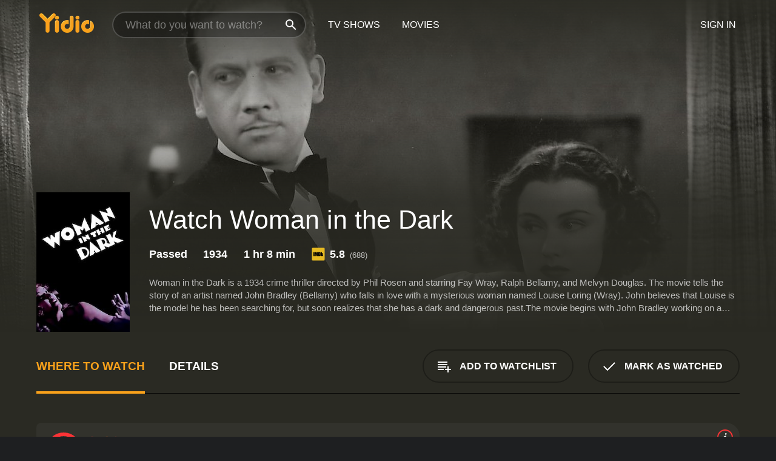

--- FILE ---
content_type: text/html; charset=UTF-8
request_url: https://www.yidio.com/movie/woman-in-the-dark/45164
body_size: 9984
content:
<!doctype html>
<html  lang="en" xmlns:og="http://opengraphprotocol.org/schema/" xmlns:fb="http://www.facebook.com/2008/fbml">
<head prefix="og: http://ogp.me/ns# fb: http://ogp.me/ns/fb# video: http://ogp.me/ns/video#">
<title>Watch  Woman in the Dark Online | 1934 Movie | Yidio</title>
<meta charset="utf-8" />
<meta http-equiv="X-UA-Compatible" content="IE=edge,chrome=1" />
<meta name="description" content="Watch Woman in the Dark Online. Woman in the Dark the 1934 Movie, Trailers, Videos and more at Yidio." />
<meta name="viewport" content="width=device-width, initial-scale=1, minimum-scale=1" />

 
 


<link href="https://fonts.googleapis.com" rel="preconnect">

<link rel="icon" href="//cfm.yidio.com/favicon-16.png" sizes="16x16"/>
<link rel="icon" href="//cfm.yidio.com/favicon-32.png" sizes="32x32"/>
<link rel="icon" href="//cfm.yidio.com/favicon-96.png" sizes="96x96"/>
<link rel="icon" href="//cfm.yidio.com/favicon-128.png" sizes="128x128"/>
<link rel="icon" href="//cfm.yidio.com/favicon-192.png" sizes="192x192"/>
<link rel="icon" href="//cfm.yidio.com/favicon-228.png" sizes="228x228"/>
<link rel="shortcut icon" href="//cfm.yidio.com/favicon-196.png" sizes="196x196"/>
<link rel="apple-touch-icon" href="//cfm.yidio.com/favicon-152.png" sizes="152x152"/>
<link rel="apple-touch-icon" href="//cfm.yidio.com/favicon-180.png" sizes="180x180"/>

<link rel="alternate" href="android-app://com.yidio.androidapp/yidio/movie/45164" />
<link rel="alternate" href="ios-app://664306931/yidio/movie/45164" />


<link href="https://www.yidio.com/movie/woman-in-the-dark/45164" rel="canonical" />
<meta property="og:title" content="Woman in the Dark"/> 
<meta property="og:url" content="https://www.yidio.com/movie/woman-in-the-dark/45164"/> 
<meta property="og:image" content="//cfm.yidio.com/images/movie/45164/poster-180x270.jpg"/> 
<meta property="fb:app_id" content="54975784392"/> 
<meta property="og:description" content="Woman in the Dark is a 1934 crime thriller directed by Phil Rosen and starring Fay Wray, Ralph Bellamy, and Melvyn Douglas. The movie tells the story ..."/> 
<meta property="og:site_name" content="Yidio"/> 
<meta property="og:type" content="video.movie" /> 
<script async src="https://www.googletagmanager.com/gtag/js?id=G-6PLMJX58PB"></script>

<script>
    /* ==================
        Global variables
       ================== */

	
	var globals={};
    
	var page = 'redesign/movie';
	globals.page = 'redesign/movie';
	
	var _bt = '';
    var baseUrl = 'https://www.yidio.com/';
    var cdnBaseUrl = '//cfm.yidio.com/';
    var appUrl = 'yidio://top-picks';
    var country = 'US';
    var fbAppId = '';
    var fbAppPerms = 'email,public_profile';
    var premiumUser = '';
	var user_premium_channels  = [];
	var MAIN_RANDOM_VARIABLE = "";
	var overlay_timer = 1000;
	var overlay_position = 200;
	var new_question_ads = 0;
	var new_movie_ads = 0;
	var new_links_ads = 0;
	var new_show_dir_ads = 0;
	var new_movie_dir_ads = 0;
	var random_gv = '';
	var yzd = '804988882836';
	globals.header_t_source = '';
	globals.utm_source = '';
	globals.utm_medium = '';
	globals.utm_campaign = '';
	globals.utm_term = '';
	globals.utm_content = '';
	globals.pid = '';
	globals.title = 'Woman in the Dark';
    
	
	var src_tt = '1';
	
	
			globals.contentId = "45164";
				globals.header_all_utm_params = '';
					globals.link_id = "45164";
		
					

    /* =============================
        Initialize Google Analytics
       ============================= */
	
    window.dataLayer = window.dataLayer || []; function gtag() {dataLayer.push(arguments);}
	
    gtag('js', new Date());
	gtag('config', 'G-6PLMJX58PB');
    
    /* ==================
        GA Error logging
       ================== */
    
	window.onerror = function(message, file, line, col, error) {
		var gaCategory = 'Errors';
		if (typeof page != 'undefined' && page != '') gaCategory = 'Errors (' + page + ')';
		
		var url = window.location.href;
		var gaLabel = '[URL]: ' + url;
		if (file != '' && file != url) gaLabel += ' [File]: ' + file;
		if (error != 'undefined' && error != null) label += ' [Trace]: ' + error.stack;
		gaLabel += ' [User Agent]: ' + navigator.userAgent;
		
		gtag('event', '(' + line + '): ' + message, { 'event_category': gaCategory, 'event_label': gaLabel });
		console.log('[Error]: ' + message + ' ' + gaLabel);
	}
	
	/* =======================
	    Initialize Optimizely
	   ======================= */
    
    window['optimizely'] = window['optimizely'] || [];
    
	/* ===============================
	    Handle in-source image errors
	   =============================== */
	
	const onImgError = (event) => {
		event.target.classList.add('error');
	};
	
	const onImgLoad = (event) => {
		event.target.classList.add('loaded');
	};
	
    
	
			globals.user_id = 0;
	</script>




<script defer src="//cfm.yidio.com/redesign/js/main.js?version=188" crossorigin="anonymous"></script>

	<script defer src="//cfm.yidio.com/redesign/js/detail.js?version=59" crossorigin="anonymous"></script>









	<style>

		/* ========
		    Global
		   ======== */
		
		* {
			transition: none;
		}
		
		h1, h2, h3, h4, p, blockquote, figure, ol, ul {
			margin: 0;
			padding: 0;
		}
		
		a {
			color: inherit;
			transition-duration: 0;
		}
		
		a:visited {
			color: inherit;
		}
		
		a:not(.border), button, .button {
			color: inherit;
		}
		
		
		img[data-src],
		img[onerror] {
			opacity: 0;
		}
		
		img[onerror].loaded {
			opacity: 1;
		}
		
		img {
			max-width: 100%;
			height: auto;
		}
		
		button {
			background: none;
			border: 0;
			border-color: rgba(0,0,0,0);
			font: inherit;
			padding: 0;
		}
		
		main {
			padding-top: 82px;
		}
		
		body {
			opacity: 0;
			font: 16px/1 'Open Sans', sans-serif;
			font-weight: 400;
			margin: 0;
		}
		
		header {
			position: fixed;
			z-index: 50;
			width: 100%;
			height: 82px;
			box-sizing: border-box;
			color: white;
		}
		
		header nav {
			position: absolute;
			width: 100%;
			height: 100%;
			box-sizing: border-box;
			padding: 0 47px;
		}
		
		header nav li {
			height: 100%;
			position: relative;
			float: left;
		}
		
		header nav a {
			display: block;
			text-transform: uppercase;
			text-align: center;
			line-height: 82px;
			padding: 0 18px;
		}
		
		header nav li.selected a {
			color: #f9a11b;
		}
		
		header nav .logo svg {
			margin-top: 23px;
		}
		
		header nav .search {
			width: 320px;
			padding: 19px 0;
			margin: 0 18px 0 12px;
		}
		
		header nav .search .icon {
			position: absolute;
			top: 29px;
			right: 13px;
			z-index: 20;
			width: 24px;
			height: 24px;
		}
		
		header nav .search input {
			width: 100%;
			height: 44px;
			border: 0;
			box-sizing: border-box;
			font-size: 110%;
			font-weight: 300;
			margin-bottom: 18px;
		}
		
		header nav .account {
			position: absolute;
			right: 0;
		}
		
		header nav .account li {
			float: right;
		}
		
		header nav li.sign-in {
			margin-right: 48px;
		}
		
		header nav a .border {
			display: inline;
			border: 2px solid #f9a11b;
			padding: 6px 16px;
		}
		
		@media only screen and (min-width: 1920px) {
			
			.main-wrapper {
				max-width: 1920px;
				margin: 0 auto;
			}
			
		}
		
	</style>




	
		<style>

			/* ==============
			    Detail Pages
			   ============== */
			
			body {
				color: white;
			}
			
			.masthead {
				display: flex;
				flex-direction: column;
				justify-content: flex-end;
				position: relative;
				overflow: hidden;
				margin-top: -82px;
				padding-top: 82px;
				box-sizing: border-box;
				height: 76vh;
				max-height: 56.25vw;
				min-height: 450px;
				font-size: 1.2vw;
				color: white;
			}
			
			.masthead .background {
				display: block;
				position: absolute;
				top: 0;
				left: 0;
				width: 100%;
				height: 100%;
			}
			
			.masthead .content {
				display: flex;
				align-items: center;
				z-index: 10;
				padding: 10vw 60px 0 60px;
			}
			
			.masthead .poster {
				position: relative;
				flex-shrink: 0;
				margin-right: 2.5vw;
				height: 18vw;
				width: 12vw;
			}
			
			.masthead .details {
				padding: 2vw 0;
			}
			
			.masthead .details h1 {
				font-size: 280%;
				font-weight: 400;
				margin-top: -0.3vw;
			}
			
			.masthead .details .tagline {
				font-size: 160%;
				font-weight: 300;
				font-style: italic;
				margin-top: 1vw;
			}
			
			.masthead .details .attributes {
				display: flex;
				align-items: center;
				font-size: 120%;
				font-weight: 700;
				margin-top: 1.9vw;
			}
			
			.masthead .details .attributes li {
				display: flex;
				align-items: center;
				margin-right: 2.1vw;
			}
			
			.masthead .details .attributes .icon {
				width: 1.7vw;
				height: 1.7vw;
				margin-right: 0.6vw;
			}
			
			.masthead .details .description {
				display: -webkit-box;
				-webkit-box-orient: vertical;
				line-height: 1.4em;
				max-height: 4.2em;
				color: rgba(255,255,255,0.7);
				overflow: hidden;
				margin-top: 2vw;
				text-overflow: ellipsis;
			}
			
			nav.page {
				display: flex;
				margin: 12px 60px 48px 60px;
				border-bottom: 1px solid rgba(0,0,0,0.8);
				padding: 19px 0;
			}
			
			nav.page > div {
				display: flex;
				margin: -20px;
			}
			
			nav.page label {
				display: flex;
				align-items: center;
				margin: 0 20px;
				font-weight: 600;
				text-transform: uppercase;
			}
			
			nav.page .sections label {
				font-size: 120%;
			}
			
			input[name=section] {
				display: none;
			}
			
			input[name=section]:nth-child(1):checked ~ nav.page .sections label:nth-child(1),
			input[name=section]:nth-child(2):checked ~ nav.page .sections label:nth-child(2),
			input[name=section]:nth-child(3):checked ~ nav.page .sections label:nth-child(3) {
				color: #f9a11b;
				box-shadow: inset 0 -4px #f9a11b;
			}
			
			nav.page .actions {
				margin-left: auto;
				margin-right: -12px;
			}
			
			nav.page .button.border {
				margin: 18px 12px;
			}
			
			.page-content {
				display: flex;
				margin: 48px 60px;
			}
			
			.button.border {
				display: flex;
				align-items: center;
				text-transform: uppercase;
				font-weight: 600;
				border: 2px solid rgba(0,0,0,0.3);
				padding: 0 1vw;
			}
			
			.button.border .icon {
				display: flex;
				align-items: center;
				justify-content: center;
				width: 4vw;
				height: 4vw;
			}
			
			.episodes .seasons span {
				border: 2px solid rgba(0,0,0,0.3);
			}
			
			.episodes .seasons input.unavailable + span {
				color: rgba(255,255,255,0.2);
				background: rgba(0,0,0,0.3);
				border-color: rgba(0,0,0,0);
			}
			
			.episodes .seasons input:checked + span {
				color: rgba(0,0,0,0.8);
				background: #f9a11b;
				border-color: #f9a11b;
				cursor: default;
			}
			
			/* Display ads */
			
			.tt.display ins {
				display: block;
			}
			
			@media only screen and (min-width: 1025px) {
				.page-content .column:nth-child(2) .tt.display ins {
					width: 300px;
				}
			}
			
			@media only screen and (min-width: 1440px) {
				
				.masthead {
					font-size: 1.1em;
				}
				
				.masthead .content {
					padding: 144px 60px 0 60px;
				}
				
				.masthead .poster {
					margin-right: 36px;
					height: 270px;
					width: 180px;
				}
				
				.masthead .details {
					padding: 16px 0;
				}
				
				.masthead .details h1 {
					margin-top: -8px;
				}
				
				.masthead .details .tagline {
					margin-top: 16px;
				}
				
				.masthead .details .attributes {
					margin-top: 28px;
				}
				
				.masthead .details .attributes li {
					margin-right: 32px;
				}
				
				.masthead .details .attributes .icon {
					width: 24px;
					height: 24px;
					margin-right: 8px;
				}
				
				.masthead .details .attributes .imdb .count {
					font-size: 70%;
					font-weight: 400;
				}
				
				.masthead .details .description {
					max-width: 1200px;
					margin-top: 26px;
				}
				
				.button.border {
					padding: 0 16px;
				}
				
				.button.border .icon {
					width: 48px;
					height: 48px;
				}
				
			}
			
			@media only screen and (min-width: 1920px) {
				
				.masthead {
					max-height: 960px;
				}
				
			}

		</style>
	


<link rel="preload" href="https://fonts.googleapis.com/css?family=Open+Sans:300,400,600,700" media="print" onload="this.media='all'">

<link rel="stylesheet" href="//cfm.yidio.com/redesign/css/main.css?version=89" media="print" onload="this.media='all'">

	<link rel="stylesheet" href="//cfm.yidio.com/redesign/css/detail.css?version=29" media="print" onload="this.media='all'">
	<link rel="stylesheet" href="//cfm.yidio.com/mobile/css/video-js.css?version=2" media="print" onload="this.media='all'">




 
	<script>
		// Display page content when last CSS is loaded

		var css = document.querySelectorAll('link[rel=stylesheet]');
		var count = css.length;
		var lastCSS = css[count - 1];

		lastCSS.addEventListener('load', function() {
			document.querySelector('body').classList.add('css-loaded');
		});
	</script>



</head>
<body class="movie" >
		
	

			<div class="main-wrapper">
			  	<header  class="transparent" >
                <nav>
					<ul class="main">
						<li class="logo"> 
							<a href="https://www.yidio.com/" title="Yidio">
								<img srcset="//cfm.yidio.com/redesign/img/logo-topnav-1x.png 1x, //cfm.yidio.com/redesign/img/logo-topnav-2x.png 2x" width="90" height="32" alt="Yidio" />
							</a>
						</li>
						                            <li class="search">
                                <div class="icon"></div>
                                <input type="text" autocomplete="off" placeholder="What do you want to watch?"/>
                            </li>
                            <li class="tv-shows">
                                <div class="highlight"></div>
                                <a href="https://www.yidio.com/tv-shows">TV Shows</a>
                            </li>
                            <li class="movies">
                                <div class="highlight"></div>
                                <a href="https://www.yidio.com/movies">Movies</a>
                            </li>
                           
					</ul>
					<ul class="account">
                   						<li class="sign-in">
							<div class="sign-in-link">Sign In</div>
						</li>
						                     
					</ul>
				</nav>
			</header>
			            <main>

        		<!-- For pure CSS page section selecting -->
		<input type="radio" id="where-to-watch" name="section" value="where-to-watch" checked>
				<input type="radio" id="details" name="section" value="details">		
		<div class="masthead">
			<div class="content">
				<div class="poster movie">
                					<img src="//cfm.yidio.com/images/movie/45164/poster-180x270.jpg" srcset="//cfm.yidio.com/images/movie/45164/poster-180x270.jpg 1x, //cfm.yidio.com/images/movie/45164/poster-360x540.jpg 2x" alt="Woman in the Dark" crossOrigin="anonymous"/>
				                </div>
				<div class="details">
					<h1>Watch Woman in the Dark</h1>
										                    <ul class="attributes">
						<li>Passed</li>						<li>1934</li>						<li>1 hr 8 min</li>						<li class="imdb">
							<svg class="icon" xmlns="http://www.w3.org/2000/svg" xmlns:xlink="http://www.w3.org/1999/xlink" width="24" height="24" viewBox="0 0 24 24"><path d="M0 0h24v24H0z" fill="rgba(0,0,0,0)"/><path d="M21.946.5H2.054A1.65 1.65 0 0 0 .501 2.029L.5 21.946a1.64 1.64 0 0 0 1.491 1.551.311.311 0 0 0 .043.003h19.932a.396.396 0 0 0 .042-.002 1.65 1.65 0 0 0 1.492-1.637V2.14A1.648 1.648 0 0 0 21.982.502L21.946.5z" fill="#e5b922"/><path d="M3.27 8.416h1.826v7.057H3.27zm5.7 0l-.42 3.3-.48-3.3H5.713v7.057H7.3l.006-4.66.67 4.66h1.138l.643-4.763v4.763h1.592V8.416zm5.213 7.057a5.116 5.116 0 0 0 .982-.071 1.18 1.18 0 0 0 .546-.254.924.924 0 0 0 .311-.5 5.645 5.645 0 0 0 .098-1.268v-2.475a8.333 8.333 0 0 0-.071-1.345 1.224 1.224 0 0 0-.3-.617 1.396 1.396 0 0 0-.715-.404 7.653 7.653 0 0 0-1.696-.123h-1.365v7.057zm.02-5.783a.273.273 0 0 1 .136.195 3.079 3.079 0 0 1 .033.617v2.736a2.347 2.347 0 0 1-.091.858c-.06.1-.22.163-.48.163V9.625a.839.839 0 0 1 .404.066zm2.535-1.274v7.057h1.645l.1-.448a1.528 1.528 0 0 0 .494.41 1.658 1.658 0 0 0 .649.13 1.209 1.209 0 0 0 .747-.227 1.007 1.007 0 0 0 .402-.539 4.108 4.108 0 0 0 .085-.943v-1.982a6.976 6.976 0 0 0-.033-.832.988.988 0 0 0-.163-.402.967.967 0 0 0-.409-.319 1.673 1.673 0 0 0-.631-.111 1.842 1.842 0 0 0-.656.123 1.556 1.556 0 0 0-.487.383v-2.3zm2.372 5.35a2.417 2.417 0 0 1-.052.643c-.032.1-.18.137-.292.137a.212.212 0 0 1-.214-.129 1.818 1.818 0 0 1-.058-.598v-1.87a2.042 2.042 0 0 1 .052-.598.204.204 0 0 1 .208-.117c.1 0 .26.04.298.137a1.775 1.775 0 0 1 .059.578z" fill="#010101"/></svg>
							<div class="score">5.8<span class="count">&nbsp;&nbsp;(688)</span></div>
						</li>											</ul>
                    										<div class="description">
						<div class="container"><p>Woman in the Dark is a 1934 crime thriller directed by Phil Rosen and starring Fay Wray, Ralph Bellamy, and Melvyn Douglas. The movie tells the story of an artist named John Bradley (Bellamy) who falls in love with a mysterious woman named Louise Loring (Wray). John believes that Louise is the model he has been searching for, but soon realizes that she has a dark and dangerous past.</p><p>The movie begins with John Bradley working on a painting of a woman's face. He becomes obsessed with finding the perfect model for his painting, and one night while walking the streets of the city, he sees a woman being attacked by a man. John comes to her aid and takes her to his studio to care for her. The woman's name is Louise Loring, but she refuses to tell John anything else about herself.</p><p>As John and Louise spend more time together, they begin to fall in love. However, John's friend and art dealer, Paul Martens (Douglas), is suspicious of Louise and warns John about her past. Paul tells John that Louise's former lover, a dangerous criminal named Nick Bela, has just been released from prison and is looking for her.</p><p>John becomes increasingly paranoid and starts to question Louise about her past. However, she remains tight-lipped and refuses to tell him anything. John grows more and more frustrated and eventually hires a private detective to investigate Louise. The detective discovers that Louise is not who she claims to be and that she has been hiding from Nick Bela for years.</p><p>Meanwhile, Nick Bela begins to close in on Louise, and John becomes determined to protect her at all costs. He goes to great lengths to help her and even puts his own life in danger to keep her safe. In the end, John and Louise are forced to confront Nick Bela and face the consequences of their actions.</p><p>Overall, Woman in the Dark is a tense and suspenseful movie that keeps the audience on the edge of their seats. The chemistry between Fay Wray and Ralph Bellamy is palpable, and their performances are excellent. Melvyn Douglas brings a sense of gravitas to the film as the skeptical Paul Martens. The movie is beautifully shot and features some striking scenes, such as John's studio and the dark alleys of the city.</p><p>Despite its age, Woman in the Dark holds up well and is still worth watching today. The story is timeless, and the themes of love, obsession, and betrayal are still relevant. If you're a fan of classic crime thrillers or just looking for an engaging and suspenseful movie to watch, Woman in the Dark is definitely worth checking out.</p>
						<p>
                       	Woman in the Dark is a 1934 crime movie with a runtime of 1 hour and 8 minutes. 
                        It has received moderate reviews from critics and viewers, who have given it an IMDb score of 5.8.                    	</p>						</div>
					</div>
									</div>
			</div>
			<div class="background ">				<img src="//cfm.yidio.com/images/movie/45164/backdrop-1280x720.jpg" width="100%" alt="Woman in the Dark" crossOrigin="anonymous"/>			</div>
		</div>
		
		<nav class="page">
			<div class="sections">
				<label for="where-to-watch">Where to Watch</label>
								<label for="details">Details</label>			</div>
			<div class="actions">
				<button type="button" class="button border action watchlist" data-type="movie" data-id="45164">
					<div class="icon"></div>
					<div class="label">Add to Watchlist</div>
				</button>
				<button type="button" class="button border action watched" data-type="movie" data-id="45164">
					<div class="icon"></div>
					<div class="label">Mark as Watched</span>
				</button>
			</div>
		</nav>
		
		<div class="page-content">
			<div class="column">
				<section class="where-to-watch">
					
                    
					                    				<div class="sources movie">
			<a href="https://www.yidio.com/movie/woman-in-the-dark/45164/watch/2011125836?source_order=1&total_sources=152,16" target="_blank" rel="noopener nofollow" class="source provider-152" data-name="Tubi TV" data-provider-id="152" data-provider-domain="tubitv.com" data-signup-url="" data-type="free">
								<div class="play-circle" style="border-color:#fb3336"></div>
								<div class="content">
								<div class="logo">
									<img class="primary" src="[data-uri]" data-src="//cfm.yidio.com/mobile/img/sources/152/logo-180h.png" alt="Tubi TV"/>
									
								</div>
								<div class="label">Totally Free!</div>
								</div>
								<button type="button" class="icons" aria-label="source info">
								<div class="icon info" style="border-color:#fb3336"></div>
							</button>
							</a><a href="https://www.yidio.com/movie/woman-in-the-dark/45164/watch/2104533401?type=1&from1=mobile&device=pc&source_order=2&total_sources=152,16" target="_blank" rel="noopener nofollow" class="source provider-16" data-name="Amazon" data-provider-id="16" data-provider-domain="amazon.com" data-signup-url="" data-type="pay">
								<div class="play-circle" style="border-color:#8dc03d"></div>
								<div class="content">
								<div class="logo">
									<img class="primary" src="[data-uri]" data-src="//cfm.yidio.com/mobile/img/sources/16/logo-180h.png" alt="Amazon"/>
									
								</div>
								<div class="label">Own from $9.99</div>
								</div>
								<button type="button" class="icons" aria-label="source info">
								<div class="icon info" style="border-color:#8dc03d"></div>
							</button>
							</a>
			</div>
                    				</section>
				                				<section class="details">
					                    <div class="description">
						<div class="name">Description</div>
						<div class="value"></div>
					</div>
												<div class="where-to-watch">
							<div class="name">Where to Watch Woman in the Dark</div>
							<div class="value">
							Woman in the Dark is available to watch  free on Tubi TV. It's also available to stream, download and buy on demand at Amazon. Some platforms allow you to rent Woman in the Dark for a limited time or purchase the movie and download it to your device. 
														</div>
						</div>
											                    					<ul class="links">
						                        <li>
							<div class="name">Genres</div>
							<div class="value">
								<a href="https://www.yidio.com/movies/crime" title="Crime">Crime</a> <a href="https://www.yidio.com/movies/drama" title="Drama">Drama</a> 
							</div>
						</li>
                                                						<li>
							<div class="name">Cast</div>
							<div class="value">
								<div>Fay Wray</div><div>Ralph Bellamy</div><div>Melvyn Douglas</div>
							</div>
						</li>
                                                						<li>
							<div class="name">Director</div>
							<div class="value">
								<div>Phil Rosen</div>
							</div>
						</li>
                        					</ul>
                    										<ul class="attributes">
						                        <li>
							<div class="name">Release Date</div>
							<div class="value">1934</div>
						</li>
                        						                        <li>
							<div class="name">MPAA Rating</div>
							<div class="value">Passed</div>
						</li>
                                                						<li>
							<div class="name">Runtime</div>
							<div class="value">1 hr 8 min</div>
						</li>
                                                						<li>
							<div class="name">Language</div>
							<div class="value">English</div>
						</li>
                                               						<li>
							<div class="name">IMDB Rating</div>
							<div class="value">5.8<span class="count">&nbsp;&nbsp;(688)</span></div>
						</li>
                        											</ul>
                    				</section>
                			</div>
            		</div>
				<div class="browse-sections recommendations">
			            <section>
				<div class="title">Stream Movies Like Woman in the Dark</div>
				<div class="slideshow poster-slideshow">
					<a class="movie" href="https://www.yidio.com/movie/killers-of-the-flower-moon/232927">
								<div class="poster"><img class="poster" loading="lazy" src="//cfm.yidio.com/images/movie/232927/poster-193x290.jpg" width="100%" alt=""></div>
								<div class="content"><div class="title">Killers of the Flower Moon</div></div>
							</a><a class="movie" href="https://www.yidio.com/movie/uncut-gems/211660">
								<div class="poster"><img class="poster" loading="lazy" src="//cfm.yidio.com/images/movie/211660/poster-193x290.jpg" width="100%" alt=""></div>
								<div class="content"><div class="title">Uncut Gems</div></div>
							</a><a class="movie" href="https://www.yidio.com/movie/cherry/227498">
								<div class="poster"><img class="poster" loading="lazy" src="//cfm.yidio.com/images/movie/227498/poster-193x290.jpg" width="100%" alt=""></div>
								<div class="content"><div class="title">Cherry</div></div>
							</a><a class="movie" href="https://www.yidio.com/movie/jack-reacher/36872">
								<div class="poster"><img class="poster" loading="lazy" src="//cfm.yidio.com/images/movie/36872/poster-193x290.jpg" width="100%" alt=""></div>
								<div class="content"><div class="title">Jack Reacher</div></div>
							</a><a class="movie" href="https://www.yidio.com/movie/a-bronx-tale/12871">
								<div class="poster"><img class="poster" loading="lazy" src="//cfm.yidio.com/images/movie/12871/poster-193x290.jpg" width="100%" alt=""></div>
								<div class="content"><div class="title">A Bronx Tale</div></div>
							</a><a class="movie" href="https://www.yidio.com/movie/bad-santa/20308">
								<div class="poster"><img class="poster" loading="lazy" src="//cfm.yidio.com/images/movie/20308/poster-193x290.jpg" width="100%" alt=""></div>
								<div class="content"><div class="title">Bad Santa</div></div>
							</a><a class="movie" href="https://www.yidio.com/movie/fast-furious/29411">
								<div class="poster"><img class="poster" loading="lazy" src="//cfm.yidio.com/images/movie/29411/poster-193x290.jpg" width="100%" alt=""></div>
								<div class="content"><div class="title">Fast & Furious</div></div>
							</a><a class="movie" href="https://www.yidio.com/movie/kicks/62112">
								<div class="poster"><img class="poster" loading="lazy" src="//cfm.yidio.com/images/movie/62112/poster-193x290.jpg" width="100%" alt=""></div>
								<div class="content"><div class="title">Kicks</div></div>
							</a><a class="movie" href="https://www.yidio.com/movie/the-outsiders/8631">
								<div class="poster"><img class="poster" loading="lazy" src="//cfm.yidio.com/images/movie/8631/poster-193x290.jpg" width="100%" alt=""></div>
								<div class="content"><div class="title">The Outsiders</div></div>
							</a><a class="movie" href="https://www.yidio.com/movie/sin-nombre/37623">
								<div class="poster"><img class="poster" loading="lazy" src="//cfm.yidio.com/images/movie/37623/poster-193x290.jpg" width="100%" alt=""></div>
								<div class="content"><div class="title">Sin Nombre</div></div>
							</a>
				</div>
			</section>
						            <section><div class="title">Top Movies</div>
						<div class="slideshow poster-slideshow">
						<a class="movie" href="https://www.yidio.com/movie/titanic/15722">
								<div class="poster"><img class="poster" loading="lazy" src="//cfm.yidio.com/images/movie/15722/poster-193x290.jpg" width="100%" alt=""></div>
								<div class="content"><div class="title">Titanic</div></div>
							</a><a class="movie" href="https://www.yidio.com/movie/the-housemaid/31437">
								<div class="poster"><img class="poster" loading="lazy" src="//cfm.yidio.com/images/movie/31437/poster-193x290.jpg" width="100%" alt=""></div>
								<div class="content"><div class="title">The Housemaid</div></div>
							</a><a class="movie" href="https://www.yidio.com/movie/me-before-you/59757">
								<div class="poster"><img class="poster" loading="lazy" src="//cfm.yidio.com/images/movie/59757/poster-193x290.jpg" width="100%" alt=""></div>
								<div class="content"><div class="title">Me Before You</div></div>
							</a><a class="movie" href="https://www.yidio.com/movie/it/63837">
								<div class="poster"><img class="poster" loading="lazy" src="//cfm.yidio.com/images/movie/63837/poster-193x290.jpg" width="100%" alt=""></div>
								<div class="content"><div class="title">It</div></div>
							</a><a class="movie" href="https://www.yidio.com/movie/harry-potter-and-the-sorcerers-stone/18564">
								<div class="poster"><img class="poster" loading="lazy" src="//cfm.yidio.com/images/movie/18564/poster-193x290.jpg" width="100%" alt=""></div>
								<div class="content"><div class="title">Harry Potter and the Sorcerer's Stone</div></div>
							</a><a class="movie" href="https://www.yidio.com/movie/the-hunger-games/32213">
								<div class="poster"><img class="poster" loading="lazy" src="//cfm.yidio.com/images/movie/32213/poster-193x290.jpg" width="100%" alt=""></div>
								<div class="content"><div class="title">The Hunger Games</div></div>
							</a><a class="movie" href="https://www.yidio.com/movie/twilight/29116">
								<div class="poster"><img class="poster" loading="lazy" src="//cfm.yidio.com/images/movie/29116/poster-193x290.jpg" width="100%" alt=""></div>
								<div class="content"><div class="title">Twilight</div></div>
							</a><a class="movie" href="https://www.yidio.com/movie/john-wick/46767">
								<div class="poster"><img class="poster" loading="lazy" src="//cfm.yidio.com/images/movie/46767/poster-193x290.jpg" width="100%" alt=""></div>
								<div class="content"><div class="title">John Wick</div></div>
							</a><a class="movie" href="https://www.yidio.com/movie/uncut-gems/211660">
								<div class="poster"><img class="poster" loading="lazy" src="//cfm.yidio.com/images/movie/211660/poster-193x290.jpg" width="100%" alt=""></div>
								<div class="content"><div class="title">Uncut Gems</div></div>
							</a><a class="movie" href="https://www.yidio.com/movie/fountain-of-youth/257849">
								<div class="poster"><img class="poster" loading="lazy" src="//cfm.yidio.com/images/movie/257849/poster-193x290.jpg" width="100%" alt=""></div>
								<div class="content"><div class="title">Fountain of Youth</div></div>
							</a><a class="movie" href="https://www.yidio.com/movie/the-sound-of-music/1850">
								<div class="poster"><img class="poster" loading="lazy" src="//cfm.yidio.com/images/movie/1850/poster-193x290.jpg" width="100%" alt=""></div>
								<div class="content"><div class="title">The Sound of Music</div></div>
							</a><a class="movie" href="https://www.yidio.com/movie/how-the-grinch-stole-christmas/62432">
								<div class="poster"><img class="poster" loading="lazy" src="//cfm.yidio.com/images/movie/62432/poster-193x290.jpg" width="100%" alt=""></div>
								<div class="content"><div class="title">How the Grinch Stole Christmas</div></div>
							</a>
						</div></section><section><div class="title">Also directed by Phil Rosen</div>
						<div class="slideshow poster-slideshow">
						<a class="movie" href="https://www.yidio.com/movie/three-of-a-kind/49210">
								<div class="poster"><img class="poster" loading="lazy" src="//cfm.yidio.com/images/movie/49210/poster-193x290.jpg" width="100%" alt=""></div>
								<div class="content"><div class="title">Three of a Kind</div></div>
							</a><a class="movie" href="https://www.yidio.com/movie/call-of-the-jungle/254926">
								<div class="poster"><img class="poster" loading="lazy" src="//cfm.yidio.com/images/movie/254926/poster-193x290.jpg" width="100%" alt=""></div>
								<div class="content"><div class="title">Call of the Jungle</div></div>
							</a><a class="movie" href="https://www.yidio.com/movie/the-gay-buckaroo/112956">
								<div class="poster"><img class="poster" loading="lazy" src="//cfm.yidio.com/images/movie/112956/poster-193x290.jpg" width="100%" alt=""></div>
								<div class="content"><div class="title">The Gay Buckaroo</div></div>
							</a><a class="movie" href="https://www.yidio.com/movie/ellis-island/92175">
								<div class="poster"><img class="poster" loading="lazy" src="//cfm.yidio.com/images/movie/92175/poster-193x290.jpg" width="100%" alt=""></div>
								<div class="content"><div class="title">Ellis Island</div></div>
							</a><a class="movie" href="https://www.yidio.com/movie/spooks-run-wild/31335">
								<div class="poster"><img class="poster" loading="lazy" src="//cfm.yidio.com/images/movie/31335/poster-193x290.jpg" width="100%" alt=""></div>
								<div class="content"><div class="title">Spooks Run Wild</div></div>
							</a><a class="movie" href="https://www.yidio.com/movie/the-scarlet-clue/42948">
								<div class="poster"><img class="poster" loading="lazy" src="//cfm.yidio.com/images/movie/42948/poster-193x290.jpg" width="100%" alt=""></div>
								<div class="content"><div class="title">The Scarlet Clue</div></div>
							</a><a class="movie" href="https://www.yidio.com/movie/beggars-in-ermine/31207">
								<div class="poster"><img class="poster" loading="lazy" src="//cfm.yidio.com/images/movie/31207/poster-193x290.jpg" width="100%" alt=""></div>
								<div class="content"><div class="title">Beggars in Ermine</div></div>
							</a><a class="movie" href="https://www.yidio.com/movie/i-killed-that-man/308716">
								<div class="poster"><img class="poster" loading="lazy" src="//cfm.yidio.com/images/movie/308716/poster-193x290.jpg" width="100%" alt=""></div>
								<div class="content"><div class="title">I Killed That Man</div></div>
							</a><a class="movie" href="https://www.yidio.com/movie/the-phantom-broadcast/75418">
								<div class="poster"><img class="poster" loading="lazy" src="//cfm.yidio.com/images/movie/75418/poster-193x290.jpg" width="100%" alt=""></div>
								<div class="content"><div class="title">The Phantom Broadcast</div></div>
							</a><a class="movie" href="https://www.yidio.com/movie/it-couldnt-have-happened-but-it-did/99789">
								<div class="poster"><img class="poster" loading="lazy" src="//cfm.yidio.com/images/movie/99789/poster-193x290.jpg" width="100%" alt=""></div>
								<div class="content"><div class="title">It Couldn't Have Happened, But It Did</div></div>
							</a><a class="movie" href="https://www.yidio.com/movie/the-presidents-mystery/37419">
								<div class="poster"><img class="poster" loading="lazy" src="//cfm.yidio.com/images/movie/37419/poster-193x290.jpg" width="100%" alt=""></div>
								<div class="content"><div class="title">The President's Mystery</div></div>
							</a>
						</div></section><section><div class="title">Also starring Fay Wray</div>
						<div class="slideshow poster-slideshow">
						<a class="movie" href="https://www.yidio.com/movie/navy-secrets/99718">
								<div class="poster"><img class="poster" loading="lazy" src="//cfm.yidio.com/images/movie/99718/poster-193x290.jpg" width="100%" alt=""></div>
								<div class="content"><div class="title">Navy Secrets</div></div>
							</a><a class="movie" href="https://www.yidio.com/movie/king-kong/40025">
								<div class="poster"><img class="poster" loading="lazy" src="//cfm.yidio.com/images/movie/40025/poster-193x290.jpg" width="100%" alt=""></div>
								<div class="content"><div class="title">King Kong</div></div>
							</a>
						</div></section><section><div class="title">Also starring Ralph Bellamy</div>
						<div class="slideshow poster-slideshow">
						<a class="movie" href="https://www.yidio.com/movie/sunrise-at-campobello/66130">
								<div class="poster"><img class="poster" loading="lazy" src="//cfm.yidio.com/images/movie/66130/poster-193x290.jpg" width="100%" alt=""></div>
								<div class="content"><div class="title">Sunrise at Campobello</div></div>
							</a><a class="movie" href="https://www.yidio.com/movie/seeds-of-destiny/139315">
								<div class="poster"><img class="poster" loading="lazy" src="//cfm.yidio.com/images/movie/139315/poster-193x290.jpg" width="100%" alt=""></div>
								<div class="content"><div class="title">Seeds Of Destiny</div></div>
							</a><a class="movie" href="https://www.yidio.com/movie/murder-on-flight-502/36231">
								<div class="poster"><img class="poster" loading="lazy" src="//cfm.yidio.com/images/movie/36231/poster-193x290.jpg" width="100%" alt=""></div>
								<div class="content"><div class="title">Murder on Flight 502</div></div>
							</a><a class="movie" href="https://www.yidio.com/movie/little-pal/74900">
								<div class="poster"><img class="poster" loading="lazy" src="//cfm.yidio.com/images/movie/74900/poster-193x290.jpg" width="100%" alt=""></div>
								<div class="content"><div class="title">Little Pal</div></div>
							</a>
						</div></section>
		</div>
        </main>
        <footer>
      <div class="links">
        <nav class="main">
          <ul class="first-line">
            <li><a href="https://www.yidio.com/">Home</a></li>
            <li><a href="https://www.yidio.com/tv-shows">Top Shows</a></li>
            <li><a href="https://www.yidio.com/movies">Top Movies</a></li>
            <li><a href="https://help.yidio.com/support/home" rel="noopener noreferrer">Help</a></li>
            <li><a href="https://www.yidio.com/app/">Download App</a></li>
            <li><a href="https://www.yidio.com/aboutus">About</a></li>	
            <li><a href="https://www.yidio.com/jobs">Careers</a></li>
          </ul>
          <ul class="second-line">
            <li><span>&copy; 2026 Yidio LLC</span></li>
            <li><a href="https://www.yidio.com/privacy">Privacy Policy</a></li>
            <li><a href="https://www.yidio.com/tos">Terms of Use</a></li>
            <li><a href="https://www.yidio.com/tos#copyright">DMCA</a></li>
          </ul>
        </nav>
        <nav class="social">
          <ul>
            <li><a class="facebook" title="Facebook" href="https://www.facebook.com/Yidio" target="_blank" rel="noopener noreferrer"></a></li>
            <li><a class="twitter" title="Twitter" href="https://twitter.com/yidio" target="_blank" rel="noopener noreferrer"></a></li>
          </ul>
        </nav>
      </div>
    </footer>
        
    </div>
    
        
    <script type="application/ld+json">
{
  "@context": "http://schema.org",
  "@type": "Movie",
  "name": "Woman in the Dark",
  "url": "https://www.yidio.com/movie/woman-in-the-dark/45164",
  "image": "https://cfm.yidio.com/images/movie/45164/poster-180x270.jpg",
  "description": "Woman in the Dark is a 1934 crime thriller directed by Phil Rosen and starring Fay Wray, Ralph Bellamy, and Melvyn Douglas. The movie tells the story of an artist named John Bradley (Bellamy) who falls in love with a mysterious woman named Louise Loring (Wray). John believes that Louise is the model he has been searching for, but soon realizes that she has a dark and dangerous past.The movie begins with John Bradley working on a painting of a woman's face. He becomes obsessed with finding the perfect model for his painting, and one night while walking the streets of the city, he sees a woman being attacked by a man. John comes to her aid and takes her to his studio to care for her. The woman's name is Louise Loring, but she refuses to tell John anything else about herself.As John and Louise spend more time together, they begin to fall in love. However, John's friend and art dealer, Paul Martens (Douglas), is suspicious of Louise and warns John about her past. Paul tells John that Louise's former lover, a dangerous criminal named Nick Bela, has just been released from prison and is looking for her.John becomes increasingly paranoid and starts to question Louise about her past. However, she remains tight-lipped and refuses to tell him anything. John grows more and more frustrated and eventually hires a private detective to investigate Louise. The detective discovers that Louise is not who she claims to be and that she has been hiding from Nick Bela for years.Meanwhile, Nick Bela begins to close in on Louise, and John becomes determined to protect her at all costs. He goes to great lengths to help her and even puts his own life in danger to keep her safe. In the end, John and Louise are forced to confront Nick Bela and face the consequences of their actions.Overall, Woman in the Dark is a tense and suspenseful movie that keeps the audience on the edge of their seats. The chemistry between Fay Wray and Ralph Bellamy is palpable, and their performances are excellent. Melvyn Douglas brings a sense of gravitas to the film as the skeptical Paul Martens. The movie is beautifully shot and features some striking scenes, such as John's studio and the dark alleys of the city.Despite its age, Woman in the Dark holds up well and is still worth watching today. The story is timeless, and the themes of love, obsession, and betrayal are still relevant. If you're a fan of classic crime thrillers or just looking for an engaging and suspenseful movie to watch, Woman in the Dark is definitely worth checking out.",
  "dateCreated": "1934"
  ,"genre":["Crime","Drama"]
  ,"contentRating": "Passed",
  "duration": "1 hr 8 min",
  "inLanguage": "English"
  ,"aggregateRating":[{
  	"@type":"AggregateRating",
		"ratingCount": "688",
		"ratingValue":	"5.8",
		"bestRating": "10",
		"worstRating": "0"	
  }]
  ,"actor": [{"@type":"Person","name": "Fay Wray"},{"@type":"Person","name": " Ralph Bellamy"},{"@type":"Person","name": " Melvyn Douglas"}]
  ,"productionCompany": [{"@type":"Organization","name": ""}]
  ,"director": [{"@type":"Person","name": "Phil Rosen"}]
  ,"producer": [{"@type":"Person","name": "Burt Kelly"}]
  
}
</script>
    <script type="application/ld+json">
{
"@context": "https://schema.org",
"@type": "BreadcrumbList",
"itemListElement": [{
"@type": "ListItem",
"position": 1,
"item": {
"@id": "https://www.yidio.com/",
"name": "Home"
}
},{
"@type": "ListItem",
"position": 2,
"item": {
"@id": "https://www.yidio.com/movies/",
"name": "Movies"
}
},{
"@type": "ListItem",
"position": 3,
"item": {
"name": "Woman in the Dark"
}
}]
}
</script>
     
    <!-- Facebook Pixel Code -->
    <script>
    !function(f,b,e,v,n,t,s){if(f.fbq)return;n=f.fbq=function(){n.callMethod?
    n.callMethod.apply(n,arguments):n.queue.push(arguments)};if(!f._fbq)f._fbq=n;
    n.push=n;n.loaded=!0;n.version='2.0';n.queue=[];t=b.createElement(e);t.async=!0;
    t.src=v;s=b.getElementsByTagName(e)[0];s.parentNode.insertBefore(t,s)}(window,
    document,'script','https://connect.facebook.net/en_US/fbevents.js');
    fbq('init', '772716306073427'); // Insert your pixel ID here.
    fbq('track', 'PageView');
    </script>
    <noscript><img height="1" width="1" style="display:none"
    src="https://www.facebook.com/tr?id=772716306073427&ev=PageView&noscript=1"
    /></noscript>
    <!-- DO NOT MODIFY -->
    <!-- End Facebook Pixel Code -->
    
          
        <!-- Reddit Pixel -->
        <script>
        !function(w,d){if(!w.rdt){var p=w.rdt=function(){p.sendEvent?p.sendEvent.apply(p,arguments):p.callQueue.push(arguments)};p.callQueue=[];var t=d.createElement("script");t.src="https://www.redditstatic.com/ads/pixel.js",t.async=!0;var s=d.getElementsByTagName("script")[0];s.parentNode.insertBefore(t,s)}}(window,document);rdt('init','t2_g3y337j');rdt('track', 'PageVisit');
        </script>
        <!-- DO NOT MODIFY UNLESS TO REPLACE A USER IDENTIFIER -->
        <!-- End Reddit Pixel -->
      
        </body>
</html>


--- FILE ---
content_type: text/css
request_url: https://cfm.yidio.com/redesign/css/main.css?version=89
body_size: 14270
content:
/* ==========
    Clearfix
   ========== */

.clearfix::after {
	visibility: hidden;
	display: block;
	font-size: 0;
	content: " ";
	clear: both;
	height: 0;
}

.clearfix {
	display: inline-block;
}

* html .clearfix {
	height: 1%;
}

.clearfix {
	display: block;
}

/* ============
    Foundation
   ============ */

:root {
	--bg-r: 41;
	--bg-g: 42;
	--bg-b: 42;
	
	--highlight-link: #2b7df1;
}
   
body {
	margin: 0;
	font: 16px/1 'Open Sans', sans-serif;
	font-weight: 400;
	background: #1e1f21;
	position: relative;
	-webkit-tap-highlight-color: rgba(0,0,0,0);
	-webkit-tap-highlight-color: transparent;
	-moz-osx-font-smoothing: grayscale;
	-webkit-font-smoothing: antialiased;
}

:not(.google-optimize-hide) body.css-loaded {
	opacity: 1;
}

h1, h2, h3, h4, p, blockquote, figure, ol, ul {
	margin: 0;
	padding: 0;
}

main, li {
	display: block;
}

h1, h2, h3, h4 {
	font-size: inherit;
}

strong {
	font-weight: bold;
}

a:not(.border), button, .button {
	color: inherit;
	transition: color 0.2s, background 0.2s;
}

a {
	text-decoration: none;
}

button {
	overflow: visible;
	border: 0;
	border-color: rgba(0,0,0,0);
	font: inherit;
	-webkit-font-smoothing: inherit;
	letter-spacing: inherit;
	background: none;
	padding: 0;
	cursor: pointer;
}

::-moz-focus-inner {
	padding: 0;
	border: 0;
}

:focus {
	outline: 0;
}

img {
	max-width: 100%;
	height: auto;
	border: 0;
}

main {
	padding-top: 82px;
}

img[onerror] {
	opacity: 0;
}

img[onerror].loaded {
	opacity: 1;
}

img[data-src] {
	opacity: 0;
	transition: opacity 0.4s ease-out;
}

img[data-src].lazy-loaded {
	opacity: 1;
}

@keyframes fadein {
	from { opacity: 0; }
	to   { opacity: 1; }
}

/* ========
    Header
   ======== */

header {
	position: fixed;
	z-index: 50;
	width: 100%;
	height: 82px;
	color: white;
	box-sizing: border-box;
}

header .gradient {
	position: absolute;
	top: 0;
	width: 100%;
	height: 82px;
	background: linear-gradient(to bottom, rgba(30,31,33,0.5) 0%, rgba(30,31,33,0) 100%);
	opacity: 0;
}

header.transparent .gradient {
	height: 160px;
	opacity: 1;
}

.header-spacer {
	width: 100%;
	height: 82px;
}

/* =====
    Nav
   ===== */

header {
	background: rgba(34,36,36, 0.98);
}
   
header nav {
	position: absolute;
	width: 100%;
	height: 100%;
	box-sizing: border-box;
	padding: 0 47px;
	z-index: 10;
	background: rgba(255,255,255, 0.1);
}

header.transparent,
header.transparent nav {
	background: none;
}

header nav li {
	height: 100%;
	position: relative;
	float: left;
}

header nav .account {
	position: absolute;
	right: 0;
}

header nav .account li {
	float: right;
}

header nav a, header nav div.sign-in-link {
	display: block;
	color: white;
	text-transform: uppercase;
	text-align: center;
	line-height: 82px;
	height: 100%;
	padding: 0 18px;
	cursor: pointer;
}

header nav .logo svg {
	display: block;
	margin-top: 23px;
}

header nav > ul > li:not(.has-subnav):hover > a, header nav > ul > li:not(.has-subnav):hover > div.sign-in-link,
header nav li.selected a, header nav li.selected div.sign-in-link {
	color: #f9a11b;
}

header nav li.has-subnav > a {
	margin-right: 18px;
}

header nav li.has-subnav > a::after {
	content: "";
	position: absolute;
	right: 0;
	top: 35px;
	width: 6px;
	height: 6px;
	border-right: 2px solid rgba(255,255,255, 0.3);
	border-bottom: 2px solid rgba(255,255,255, 0.3);
	-webkit-transform: rotate(45deg);
	transform: rotate(45deg);
	margin-right: 0.5em;
	transition: opacity 0.2s, top 0.2s;
}

header nav li.has-subnav:hover > a::after {
	opacity: 0;
	top: 38px;
}

header nav li.sign-in {
	margin-right: 48px;
}

header nav li.user > a {
	display: block;
	background: url(//cfm.yidio.com/redesign/img/ico-user-36-1x.png) 12px center no-repeat;
	padding-left: 60px;
	margin-right: 60px;
}

header nav li.user > a::after {
	right: 44px;
}

header nav .highlight {
	position: absolute;
	height: 0;
	background-color: #f9a11b;
	top: 0;
	left: 0;
	width: 100%;
	transition: height 0.2s;
}

header nav .highlight {
	width: auto;
	right: 0px; /*17px*/
}

header nav .user .highlight {
	right: 60px;
}

header nav li:hover .highlight,
header nav li.selected .highlight {
	position: absolute;
	height: 4px;
	background-color: #f9a11b;
	top: 0;
	left: 0;
}

header nav li a > .badge {
	position: absolute;
	min-width: 19px;
	height: 19px;
	padding: 0 6px;
	box-sizing: border-box;
	background: #ff1f1f;
	border-radius: 10px;
	font-size: 66%;
	font-weight: 600;
	text-align: center;
	line-height: 18px;
	top: 17px;
	left: 35px;
	color: white;
	transition: 0.2s;
}

header nav li:hover a > .badge {
	top: 21px;
	opacity: 0;
	color: white;
}

header nav a .border {
	display: inline;
	border: 2px solid #f9a11b;
	border-radius: 20px;
	padding: 6px 16px;
	transition: background .2s, color .2s;
}

header nav li:hover a .border {
	background: #f9a11b;
	color: rgba(0,0,0, 0.7);
}

header nav .search {
	position: relative;
	float: left;
	width: 320px;
	box-sizing: border-box;
	padding: 19px 0;
	margin: 0 18px 0 12px;
}

header nav .search input {
	width: 100%;
	height: 44px;
	background: rgba(0,0,0, 0.3);
	border: 0;
	border-radius: 23px;
	padding: 1px 44px 0 22px;
	box-sizing: border-box;
	color: white;
	z-index: 10;
	font-size: 110%;
	font-weight: 300;
	margin-bottom: 18px;
}

header nav .search input::-webkit-input-placeholder {
	color: rgba(255,255,255, 0.4);
}

header nav .search input::-moz-placeholder {
	color: rgba(255,255,255, 0.4);
}

header nav .search input:-ms-input-placeholder {
	color: rgba(255,255,255, 0.4);
}

header nav .search input::-ms-clear {
	display: none;
}

header nav .search .icon {
	position: absolute;
	top: 29px;
	right: 13px;
	z-index: 20;
	width: 24px;
	height: 24px;
	background-image: url('data:image/svg+xml; utf8, <svg xmlns="http://www.w3.org/2000/svg" width="24" height="24" viewBox="0 0 24 24"><path d="M15.5 14h-.79l-.28-.27A6.471 6.471 0 0 0 16 9.5A6.5 6.5 0 1 0 9.5 16c1.61 0 3.09-.59 4.23-1.57l.27.28v.79l5 4.99L20.49 19l-4.99-5zm-6 0C7.01 14 5 11.99 5 9.5S7.01 5 9.5 5S14 7.01 14 9.5S11.99 14 9.5 14z" fill="white"/><rect x="0" y="0" width="24" height="24" fill="rgba(0,0,0,0)"/></svg>');
}

header nav .search.has-results .icon {
	background-image: url('data:image/svg+xml; utf8, <svg xmlns="http://www.w3.org/2000/svg" width="24" height="24" viewBox="0 0 24 24"><path d="M19 6.41L17.59 5L12 10.59L6.41 5L5 6.41L10.59 12L5 17.59L6.41 19L12 13.41L17.59 19L19 17.59L13.41 12L19 6.41z" fill="white"/><rect x="0" y="0" width="24" height="24" fill="rgba(0,0,0,0)"/></svg>');
	cursor: pointer;
}

header nav .search.searching .icon {
	background-image: none;
}

header nav .logo img {
	padding-top: 22px;
}

header nav li.has-subnav::after {
	content: "";
	position: absolute;
	top: -1000px;
	opacity: 0;
	left: 0;
	right: 16px;
	margin: 0 auto;
	width: 0;
	height: 0;
	border-style: solid;
	border-width: 0 8px 7px 8px;
	border-color: transparent transparent #272729 transparent;
	transition: opacity 0.2s ease-out;
}

/* ========
    Subnav
   ======== */

header .subnav {
	position: absolute;
	white-space: nowrap;
	box-shadow: 2px 5px 10px rgba(0,0,0, 0.4);
	background: rgba(49,49,51, 0.98);
	top: -1000px;
	margin-top: -10px;
	opacity: 0;
	transition: opacity 0.2s ease-out, margin-top 0.2s ease-out;
}

header .account .subnav {
	right: 0;
}

header li:hover .subnav:not(.results) {
	top: auto;
	opacity: 1;
	margin-top: 0;
}

header nav li.has-subnav:hover::after {
	top: 75px;
	opacity: 1;
}

header .subnav li {
	height: 64px;
	width: 100%;
	background: rgba(0,0,0,0.4);
	transition: 0.2s;
}

header .subnav li:not(.none):hover {
	background: rgba(0,0,0,0.1);
}

header .subnav li::after {
	content: "";
	height: 1px;
	left: 25px;
	right: 0;
	bottom: 0;
	position: absolute;
	background: rgba(0,0,0, 0.3);
}

header .subnav li:last-child::after,
header .subnav li:hover::after {
	display: none;
}

header .subnav li:hover a {
	color: white;
}

header .subnav a {
	line-height: 64px;
	padding-left: 25px;
	padding-right: 70px;
	margin-right: 0;
	text-align: left;
}

header .subnav a::after {
	content: "";
	position: absolute;
	right: 13px;
	top: 28px;
	width: 6px;
	height: 6px;
	border-right: 2px solid rgba(0,0,0, 0.4);
	border-bottom: 2px solid rgba(0,0,0, 0.4);
	-webkit-transform: rotate(-45deg);
	transform: rotate(-45deg);
	margin-right: 0.5em;
	transition: 0.2s;
}

header .subnav li:hover a::after {
	border-right: 2px solid rgba(255,255,255, 0.3);
	border-bottom: 2px solid rgba(255,255,255, 0.3);
}

header .subnav li {
	clear: left;
	height: 64px;
	box-sizing: border-box;
}

header .subnav li .badge {
	position: absolute;
	top: 21px;
	right: 38px;
	min-width: 22px;
	height: 22px;
	padding: 0 6px;
	box-sizing: border-box;
	background: rgba(0,0,0, 0.2);
	border-radius: 11px;
	font-size: 75%;
	font-weight: 600;
	text-align: center;
	line-height: 22px;
	transition: 0.2s;
}

header .subnav li:hover .badge {
	background: #ff1f1f;
}

/* ================
    Search Results
   ================ */

header .search .subnav::before {
	content: "";
	position: absolute;
	opacity: 0;
	visibility: hidden;
	top: -7px;
	left: 25px;
	width: 0;
	height: 0;
	border-style: solid;
	border-width: 0 8px 7px 8px;
	border-color: transparent transparent rgba(49,49,51,0.95) transparent;
	filter: brightness(60%);
}

header .search.has-results .subnav::before {
	opacity: 1;
	visibility: visible;
}

header .search .subnav {
	top: auto;
	width: 500px;
	opacity: 0;
	visibility: hidden;
	overflow-y: auto;
	scrollbar-color: rgba(255, 255, 255, 0.08) rgba(49, 49, 51, 0.98);
	max-height: 0;
}

header .search.has-results .subnav {
	opacity: 1;
	visibility: visible;
	max-height: calc(100vh - 128px);
}

header .search .results li:not(.see-all):not(.none) {
	height: 105px;
	padding: 20px 0;
}

header .search .results li:not(.see-all) a {
	text-transform: none;
	line-height: normal;
}

header .search .results li.none {
	padding-left: 25px;
  padding-right: 70px;
  line-height: 64px;
  text-transform: uppercase;
  cursor: default;
}

header .search .results .image {
	width: 43px;
	height: 65px;
	background: rgba(0,0,0, 0.15);
	float: left;
	margin-right: 20px;
}

header .search .results .title {
	font-size: 110%;
	padding-top: 9px;
	padding-bottom: 1px;
	overflow: hidden;
	text-overflow: ellipsis;
	white-space: nowrap;
}

header .search .results .info {
	opacity: 0.5;
	font-size: 90%;
}

header .search .results .new .info {
	opacity: 1;
	color: #f9a11b;
	font-weight: 600;
}

header .search .results li a::after {
	right: 13px;
	top: 47px;
	width: 8px;
	height: 8px;
	border-right: 2px solid rgba(0,0,0, 0.4);
	border-bottom: 2px solid rgba(0,0,0, 0.4);
	-webkit-transform: rotate(-45deg);
	transform: rotate(-45deg);
	margin-right: 0.5em;
	transition: 0.2s;
}

header .search .results li:hover a::after {
	border-right: 2px solid rgba(255,255,255, 0.4);
	border-bottom: 2px solid rgba(255,255,255, 0.4);
}

header .search .results li.new a::after,
header .search .results li.new:hover a::after {
	border-right: 2px solid #f9a11b;
	border-bottom: 2px solid #f9a11b;
}

header .search .results .see-all a {
	overflow: hidden;
	text-overflow: ellipsis;
	white-space: nowrap;
	color: rgba(255,255,255, 0.5);
}

header .search .results .see-all a::after {
	top: 26px;
}

/* Hover classes for search keyboard events */

header .search .results li.hover {
	background: #212123;
}

header .search .results li.hover a::after {
	border-right: 2px solid rgba(255,255,255, 0.3);
	border-bottom: 2px solid rgba(255,255,255, 0.3);
}

header .search .results li.hover::after {
	display: none;
}

/* ======
    Hero
   ====== */

.hero {
	background: #1e1f21;
	width: 100%;
	height: 35vw;
	position: relative;
	color: white;
	cursor: default;
	margin-top: -82px;
}

.hero .background {
	position: absolute;
	top: 0;
	background-repeat: no-repeat;
	background-position: center;
	background-size: cover;
	width: 100%;
	height: 100%;
	transition: opacity 0.6s;
}

.hero .button {
	display: inline-block;
	height: 3.6vw;
	padding: 0 1.8vw;
	border-radius: 3.6vw;
	border: 0.25vw solid #f9a11b;
	text-align: center;
	line-height: 3.6vw;
	text-transform: uppercase;
	font-size: 1.3vw;
	background: rgba(0,0,0, 0.1);
	cursor: pointer;
	transition: background 0.2s;
}

.hero .button:hover {
	background: #f9a11b;
	color: rgba(0,0,0, 0.6);
}

/* ===============
    Homepage Hero
   =============== */

.hero.homepage .content {
	margin-top: 2.5vw;
}

.hero.homepage .background {
	background-image: url(//cfm.yidio.com/redesign/img/hero-1920x1080.jpg);
	opacity: 0.7;
}

.hero.homepage .background::before {
	content: "";
	position: absolute;
	top: 0;
	left: 0;
	width: 100%;
	height: 150px;
	background: linear-gradient(to bottom, rgba(0,0,0,0.3) 0, rgba(0,0,0,0) 100%);
}

.hero.homepage .background.hover {
	opacity: 0.8;
}

/* =========
    Tagline
   ========= */

.hero .tagline {
	display: flex;
	align-items: center;
	position: absolute;
	height: 100%;
	z-index: 10;
}

/* ==================
    Homepage Tagline
   ================== */

.hero.homepage .tagline {
	padding-left: 8vw;
}

.hero.homepage .tagline h1 .first-line {
	font-size: 3.9vw;
	font-weight: 600;
	letter-spacing: -0.01em;
	line-height: 140%;
}

.hero.homepage .tagline h1 .second-line {
	font-size: 3.6vw;
	letter-spacing: -0.02em;
	font-weight: 300;
}

.hero.homepage .tagline h2  {
	font-size: 1.5vw;
	font-weight: 400;
	width: 55vw;
	margin-top: 2vw;
	line-height: 1.4em;
}

.hero.homepage .tagline .button {
	margin-top: 3.3vw;
	margin-right: 2vw;
}

/* ==============
    How it works
   ============== */

.show-how-it-works .hero .tagline,
.show-how-it-works nav li:not(.logo) {
	visibility: hidden;
	opacity: 0;
}

.hero .how-it-works {
  display: -webkit-flex;
  display: flex;
  -webkit-align-items: center;
	align-items: center;
	visibility: hidden;
	opacity: 0;
	position: absolute;
	height: 100%;
	width: 100%;
	z-index: 20;
	background: linear-gradient(to bottom, rgba(30,31,33, 0.6) 0%, rgba(30,31,33, 0.95) 100%);
}

.show-how-it-works .hero .how-it-works {
	visibility: visible;
	opacity: 1;
}

.hero .how-it-works .content {
	padding: 0 60px;
	text-align: center;
}

.hero .how-it-works .content .statement {
	width: 33%;
	float: left;
	padding: 0 35px;
	box-sizing: border-box;
}

.hero .how-it-works .icon {
	display: inline-block;
	height: 11vw;
	width: 11vw;
	border-radius: 100%;
	background-color: rgba(0,0,0, 0.2);
	margin-bottom: 2.6vw;
	margin-top: 1vw;
	background-size: 56%;
	background-repeat: no-repeat;
	background-position: center;
}

.hero .how-it-works .robots .icon {
	background-image: url(//cfm.yidio.com/redesign/img/ico-robot-125-1x.png);
}

.hero .how-it-works .search .icon {
	background-image: url(//cfm.yidio.com/redesign/img/ico-search-125-1x.png);
}

.hero .how-it-works .you .icon {
	background-image: url(//cfm.yidio.com/redesign/img/ico-face-125-1x.png);
}

.hero .how-it-works h2 {
	font-size: 1.6vw;
	font-weight: 600;
	margin-bottom: 1vw;
}

.hero .how-it-works p {
	font-size: 1.3vw;
	font-weight: 300;
	line-height: 1.6vw;
}

.hero .how-it-works .button {
	display: inline-block;
	width: 3.6vw;
	padding: 0;
	margin-top: 3.4vw;
	border-radius: 100%;
}

.hero .how-it-works .button::after {
  display: -webkit-flex;
  display: flex;
	-webkit-align-items: center;
	align-items: center;
	justify-content:center;
	content: '\00d7';
	font-size: 3.1vw;
	letter-spacing: 0;
	line-height: 3.6vw;
	font-weight: 400;
}

/* =============
    Hero Banner
   ============= */

.hero.banner {
	display: flex;
	justify-content: center;
	align-items: center;
	padding: 82px 0 0 0;
	height: auto;
	background: black;
	width: 100%;
	box-sizing: border-box;
}

.hero.banner.homepage img {
	width: 100%;
}

.hero.banner.homepage a[data-provider-id="370"],
.hero.banner.homepage a[data-provider-id="385"] {
	padding: 16px 60px 48px 60px;
}

/* =================
    Top 10 Banner
   ================= */

.browse-sections .banner {
	display: block;
	padding: 45px 60px 28px 60px;
	cursor: pointer;
}

.browse-sections .banner .text {
	font-weight: bold;
	font-size: 220%;
	letter-spacing: -0.03em;
	font-weight: 400;
	color: #545454;
	float: left;
	padding-right: 80px;
	padding-top: 15px;
	width: 100%;
}

.browse-sections .banner .button {
	text-align: center;
	float: left;
	background: #f9a11b;
	color: rgba(0, 0, 0, 0.7);
	padding: 0 6vw;
	box-sizing: border-box;
	border-radius: 100px;
	height: 70px;
	line-height: 70px;
	border-width: 4px;
	font-size: 156%;
	flex-grow: 1;
	margin-top: 40px;
}

.browse-sections .banner .button:hover {
	background: #ffb441;
}

/* =================
    Browse sections
   ================= */

.browse-sections {
	background: #f6f6f6;
	padding-bottom: 60px;
	overflow: hidden;
}

.browse-sections section > .title {
	position: relative;
	padding: 3vw 60px 1.8vw 60px;
	font-size: 2.2vw;
	letter-spacing: -0.03em;
	font-weight: 400;
	color: #545454;
	cursor: default;
}

.browse-sections section.loaded > .title {
	display: block;
}

.browse-sections section > .title a {
	padding-right: 40px;
}

.browse-sections section > .title a:hover {
	color: #0089fd;
	opacity: 1;
}

.browse-sections section > .title a::after {
	content: "";
	opacity: 0;
	position: absolute;
	margin-top: 0.60vw;
	margin-left: 0.60vw;
	width: 0.95vw;
	height: 0.95vw;
	border-top: 0.28vw solid #0089fd;
	border-right: 0.28vw solid #0089fd;
	-webkit-transform: rotate(45deg);
	transform: rotate(45deg);
	transition: opacity 0.2s;
}

.browse-sections section:hover > .title a::after {
	opacity: 1;
}

.slideshow {
	opacity: 0;
	width: 100%;
	-webkit-tap-highlight-color: transparent;
	position: relative;
}
  
.slideshow .owl-stage {
  position: relative;
}

.slideshow .owl-stage:after {
  content: ".";
  display: block;
  clear: both;
  visibility: hidden;
  line-height: 0;
  height: 0;
}

.slideshow .owl-stage-outer {
  position: relative;
  overflow: hidden;
  margin-right: -128px !important;
}

.mobile .slideshow .owl-stage-outer {
	overflow-x: scroll;
	-webkit-overflow-scrolling: touch;
}

.mobile .owl-stage {
	padding-left: 40px !important;
}

.slideshow .slide {
  position: relative;
  min-height: 1px;
  float: left;
  background: #1e1f21;
  height: 100%;
  bottom: 0;
  cursor: pointer;
}

.slideshow .slide a {
	height: 100%;
}

.slideshow .controls.disabled {
	display: none;
}

.slideshow .prev,
.slideshow .next {
  cursor: pointer;
  cursor: hand;
  user-select: none;
}

.slideshow.owl-loaded {
	opacity: 1;
}

.slideshow.owl-refresh .slide {
	display: none;
}
  
.slideshow.owl-drag .slide {
	user-select: none;
}
  
.slideshow.owl-grab {
	cursor: grab;
}

.slideshow .slide img {
	display: block;
	position: relative;
	width: 100%;
}

.slideshow .slide img:not(.lazy-hidden) {
	-webkit-filter: brightness(100%);
	filter: brightness(100%);
	transition: opacity 0.4s ease-out, filter 0.3s, -webkit-filter 0.3s;
}

.slideshow .slide:hover img:not(.lazy-hidden) {
	-webkit-filter: brightness(120%);
	filter: brightness(120%);
}

.slideshow .slide:hover .stream {
	background: #3e3f43;
}

.slide .stream {
	display: flex;
	justify-content: center;
	align-items: center;
	background: #353639;
	position: relative;
	top: 0;
	height: 100%;
	transition: background 0.3s;
}

.stream .icon {
	display: table;
	text-align: center;
	flex-direction: column;
	height: 110px;
	box-sizing: border-box;
	margin-top: 10px;
	margin-bottom: 92px;
	width: 80%;
}

.stream .icon .container {
	display: table-cell;
	vertical-align:middle;
}

.stream .icon img {
	display: inline-block;
	width: auto;
	max-height: 56px;
}

.stream .icon .container::after {
	display: block;
	text-align: center;
	background: rgba(255,255,255, 0.3);
	border-radius: 4px;
	font-size: 60%;
	font-weight: 600;
	letter-spacing: 0.06em;
	color: #353639;
	width: 54px;
	margin-left: auto;
	margin-right: auto;
	margin-bottom: 10px;
}

.stream .icon.no-image .container::after {
	margin-top: 12px;
}

.stream.east .icon .container::after {
	content: "EAST";
}

.stream.west .icon .container::after {
	content: "WEST";
}

.stream .icon.no-image {
	color: white;
	font-size: 145%;
	font-weight: 600;
	line-height: 1.3em;
	padding: 0 16px;
	box-sizing: border-box;
	width: 100%;
}

.stream .button {
	display: flex;
	align-items: center;
	background: rgba(255,255,255, 0.1);
	border-radius: 30px;
	color: white;
	height: 50px;
	width: 106px;
	position: absolute;
	left: 50%;
	margin-left: -53px;
	bottom: 30px;
}

.stream .button::after {
	content: "LIVE";
	margin-top: -1px;
	margin-left: -1px;
	font-size: 108%;
	letter-spacing: 0.1em;
}

.stream .button .circle {
	display: flex;
	justify-content: center;
	align-items: center;
	height: 26px;
	width: 26px;
	margin: 9px;
	border-radius: 100%;
	border: 4px solid #FFF;
}

.stream .button .circle::after {
	display: block;
	content: "";
	width: 0;
	height: 0;
	margin-left: 3px;
	border-style: solid;
	border-width: 7px 0 7px 12px;
	border-color: transparent transparent transparent #ffffff;
}

.slide .poster {
	position: relative;
}

.slide .backdrop {
	position: relative;
}

.slide .backdrop .placeholder {
	position: absolute;
	width: 100%;
	height: 100%;
	background-color: #1e1f21;
}

.poster .placeholder,
.backdrop .placeholder,
.episode .placeholder,
.episode-image .placeholder {
	position: absolute;
	width: 100%;
	height: 100%;
	background-position: center;
	background-repeat: no-repeat;
	z-index: 10;
	top: 0;
}

.poster .placeholder {
	background-size: 50%;
}

.backdrop .placeholder {
	background-size: 32%;
}

.movie .placeholder {
	background-image: url(//cfm.yidio.com/redesign/img/ico-movie-black-90-1x.png);
}

.show .placeholder,
.episode .placeholder {
	background-image: url(//cfm.yidio.com/redesign/img/ico-show-black-90-1x.png);
}

.episode-image .placeholder {
	background-size: 32%;
	background-image: url(//cfm.yidio.com/redesign/img/ico-show-black-90-1x.png);
}

.slideshow .slide .content {
	padding: 14px 16px 16px 16px;
	background: white;
	color: rgba(0,0,0, 0.8);
}

.slideshow .slide .content .title{
	font-size: 90%;
	font-weight: 600;
	padding-bottom: 6px;
	transition: color 0.2s;
	line-height: 1.4em;
	text-overflow: ellipsis;
}

.poster-slideshow .slide .content {
	min-height: 38px;
}

.poster-slideshow .slide .content .title {
	display: -webkit-box;
	-webkit-box-orient: vertical;
	-webkit-line-clamp: 2;
	font-weight: 600;
	max-height: 38px;
	overflow: hidden;
	margin-bottom: -6px;
}

.backdrop-slideshow .slide .content .title {
	white-space: nowrap;
	overflow: hidden;
}

.stream-slideshow .slide .content .title {
	white-space: nowrap;
	overflow: hidden;
	text-overflow: ellipsis;
}

.slideshow .slide .content .title span {
	font-weight: 400;
}

.slideshow .slide .content p {
	white-space: nowrap;
	overflow: hidden;
	text-overflow: ellipsis;
	font-size: 85%;
	color: rgba(0,0,0, 0.6);
	transition: 0.2s;
	padding-bottom: 6px;
	margin-bottom: -6px;
}

.slideshow .slide:hover .content .title {
	color: #0089fd;
}

.slideshow .slide:hover .content p {
	opacity: 1;
}

.slideshow .slide .hide {
	visibility: hidden;
	opacity: 0;
	transition: 0.2s;
	top: 0;
	right: 0;
	text-align: center;
	line-height: 40px;
	color: #f6f6f6;
	font-weight: 400;
	font-size: 250%;
	position: absolute;
	width: 40px;
	height: 40px;
	background: rgba(39,39,41, 0.6);
	z-index: 20;
}

.mobile .slideshow .slide .hide {
	width: 60px;
	height: 60px;
	font-size: 320%;
	line-height: 60px;
	visibility: visible;
	opacity: 1;
}

.slideshow .slide .hide::after {
	content: '\00d7';
}

.slideshow .slide:hover .hide {
	visibility: visible;
	opacity: 1;
}

.slideshow .slide .hide:hover {
	background: rgba(255,31,31, 0.8);
}

.slideshow .controls div {
	visibility: hidden;
	position: absolute;
	background: #0082f1;
	opacity: 0;
	height: 100%;
	top: 0;
	width: 51px;
	z-index: 10;
	cursor: pointer;
	transition: opacity 0.2s;
}

.slideshow .controls .disabled {
	cursor: auto;
}

.slideshow .controls div.disabled::after {
	visibility: hidden;
}

section:hover .controls div:not(.disabled) {
	visibility: visible;
	opacity: 0.95;
}

.mobile section:hover .controls div {
	visibility: hidden;
}

.slideshow .prev {
	left: 0;
}

.slideshow .next {
	right: 0;
}

.slideshow .controls div::after {
	content: "";
	position: absolute;
	left: 50%;
	top: 50%;
	width: 16px;
	height: 16px;
	opacity: 1;
	-webkit-transform: rotate(-45deg);
	transform: rotate(-45deg);
	transition: opacity 0.2s, border-color 0.2s;
}

.slideshow .controls div:hover {
	opacity: 1 !important;
}

.slideshow .prev::after {
	margin-left: -7px;
	margin-top: -10px;
	border-left: 5px solid rgba(0,0,0, 0.4);
	border-top: 5px solid rgba(0,0,0, 0.4);
}

.slideshow .next::after {
	margin-left: -15px;
	margin-top: -10px;
	border-right: 5px solid rgba(0,0,0, 0.4);
	border-bottom: 5px solid rgba(0,0,0, 0.4);
}

.slideshow .controls div:hover::after {
	border-color: #f6f6f6;
}

.slideshow .activity-indicator {
	position: absolute;
	top: 0;
	right: -60px;
	width: 60px;
	height: 100%;
	opacity: 0.2;
}
/* =======
	 Modal
	 ====== */
 /* START Modal Overlay Section */
 
 #simplemodal-overlay {
 	position: absolute;
 	background-color:#000;
	opacity:0.9 !important;
 }
 .modal {
 	position: absolute;
 	display: none;
 	font: 16px Helvetica,Arial,Sans-Serif !important;
 }
 
 /* Reset */
 .modal p,
 .modal div,
 .modal label,
 .modal img {
 	border: 0 none;
   margin: 0;
   padding: 0;
   vertical-align: baseline;
   line-height: 1;
 }
 
 .modal input[type=text],
 .modal input[type=password] {
 	margin-top: 4px;
   padding: 4px 32px 4px 5px;
   width: 216px;
 	border-style: solid;
 	border-width: 2px;
 	border-color: #CCC #DDD #DDD #CCC;
 	background-color: #F9F9F9;
 	color: #2B2B2B;
 }
 
 .modal input[type="checkbox"] {
 	margin-bottom: 5px;
 	margin-left: 0;
 	margin-right: 6px;
 	vertical-align: top;
 }
 
 #remember_and_forgot label {
 	line-height: 1.6;
 }
 
 .modal_titlebar .title_left {
 	float: left;
 }
 
 .modal_titlebar .title_center {
 	position: absolute;
 	height: 24px;
 	padding-top: 9px;
 	padding-left: 1px;
 	left: 17px;
 	right: 42px;
 	background: url(//cfm.yidio.com/images/overlay-titlebar-ctr.png);
 	font-weight: bold;
 }
 
 .modal_titlebar .title_right {
 	float: right;
 	width: 42px;
 	height: 33px;
 	background: url(//cfm.yidio.com/images/overlay-titlebar-r.png) no-repeat 0 0;
 	cursor: pointer;
 }
 
 .modal_titlebar .title_right:hover {
 	background-position: 0 -33px;
 }
 
 .modal_content .content_left {
 	position: absolute;
 	width: 9px;
 	top: 33px;
 	bottom: 21px;
 	left: 0px;
 	background: url(//cfm.yidio.com/images/overlay-mid-l.png);
 }
 
 .modal.has-buttons .modal_content .content_left {
 	bottom: 66px;
 }
 
 .modal.has-buttons .modal_content .content_right {
 	bottom: 66px;
 }
 
 .modal_content .content_center {
 	margin: 33px 9px 0px 9px;
 	background: #FFF;
 }
 
 .modal_content .content_right {
 	position: absolute;
 	width: 9px;
 	top: 33px;
 	bottom: 21px;
 	right: 0px;
 	background: url(//cfm.yidio.com/images/overlay-mid-r.png);
 }
 
 .modal_btm {
 	background: url(//cfm.yidio.com/images/overlay-btm-ctr.png) repeat-x;
 	height: 19px;
 	margin: 0 17px !important;
 }
 
 .modal_btm .btm_left {
 	position: relative;
 	left: -17px;
 	float: left;
 }
 
 .modal_btm .btm_center {
 	position: absolute;
 	height: 19px;
 	left: 17px;
 	right: 17px;
 }
 
 .modal.has-buttons .modal_btm {
 	background: url(//cfm.yidio.com/images/overlay-btm-buttons-ctr.png) repeat-x;
 	height: 64px;
 	margin: 0 17px !important;
 }
 
 .modal_btm .btm_center_buttons {
 	position: absolute;
 	height: 64px;
 	left: 17px;
 	right: 17px;
 }
 
 .modal_btm .btm_center_buttons a {
 	float: right;
 	margin-top: 12px;
 	margin-right: 2px;
 }
 
 .modal_btm .btm_center_buttons button {
 	padding: 5px 10px 6px 10px;
 	float: right;
 	margin-top: 12px;
 	margin-right: 2px;
 	margin-left: 6px;
 }
 
 .modal_btm .btm_right {
 	position: relative;
 	right: -17px;
 	float: right;
 }

 .basic-overlay{
 	border-radius: 5px;
   background-color: #fff;
 }
 .basic-overlay .text-general{
   padding: 25px 35px;
   font-size: 20px;
   text-align: center;
 }
 .basic-overlay .text-general h3{
 	font-weight:bold;
 }
 .basic-overlay .text-general .inline-logo-text{
 	margin-bottom:-2px;
 }
 .basic-overlay .simplemodal-close{
   position: absolute;
   top: 3px;
   right: 3px;
   border-radius: 50%;
   background: #bbbaba;
   padding: 4px 7px;
   margin: 5px;
   font-size: 12px;
   color: #e1e1e1;
   cursor: pointer;
 }

 .basic-overlay.additional-info{
 	background: #fff;
 	animation: fadein 0.3s;
 	box-shadow: 0 0 40px rgba(0,0,0, 0.4);
 	border-radius:0px;
 }
 
 .basic-overlay.additional-info a{
 	color:#1d6eb6;
 }
 
 .basic-overlay.additional-info span{
 	color:#1d6eb6;
 	cursor:pointer;
 }
 .basic-overlay.additional-info span:hover{
 	text-decoration:underline;
 }
 
 
 .basic-overlay.additional-info .simplemodal-close{
 	background:none;
 	font-weight: bold;
   color:#828282;
 }

/* ========
    Ads
   ======== */

/*overlay ad*/
.overlay-tt{
	/*background:#d4d5d5;*/
	position: fixed;
	z-index: 1000000001;
	height: 330px;
	width: 450px;
}
.overlay-tt .close {
	text-align: center;
 color: #808080;
 margin-top: 5px;
 text-decoration: underline;
 height: 30px;
 display: block;
 position: absolute;
 bottom: -40px;
 width: 100%;
 /*-webkit-transition-delay: 5s; 
   transition-delay: 5s; */
opacity:.7 !important;
}


.overlay-tt .close:hover{
	cursor:pointer;
}
.overlay-tt .contextual-tt {
	display: block;
	background: #0F0F0F;
	background: -moz-linear-gradient(top, #323232 0%, #0f0f0f 100%); /* FF3.6-15 */
	background: -webkit-linear-gradient(top, #323232 0%,#0f0f0f 100%); /* Chrome10-25,Safari5.1-6 */
	background: linear-gradient(to bottom, #323232 0%,#0f0f0f 100%); /* W3C, IE10+, FF16+, Chrome26+, Opera12+, Safari7+ */
	filter: progid:DXImageTransform.Microsoft.gradient( startColorstr='#323232', endColorstr='#0f0f0f',GradientType=0 ); /* IE6-9 */
	padding: 15px 10px 0px 10px;
	float:left;
	color: #fff;
	width: 430px;
	border-radius:0px;
	text-decoration:none;
}


.overlay-tt.normal .contextual-tt {
	box-shadow: inset 0 1px 0 0 rgba(0,0,0, 0.15);
}

.overlay-tt .contextual-tt.no {
	display: block;
}

.overlay-tt .contextual-tt.yes {
	display: none;
}
.overlay-tt .contextual-tt.yes .text{
	font-size: 1.75em;
	margin-top: 5px;
	margin-bottom: 9px;
}



.overlay-tt .contextual-tt .text {
	margin: 10px 5px 14px 5px;
	text-align: center;
	font-size: 26px;
	height: 70px;
}

.overlay-tt .contextual-tt .text img {
	padding-top: 6px;
	vertical-align: middle;
}

.overlay-tt .contextual-tt .button-tt {
	border: 1px solid rgba(0,0,0, 0.15);
	border-radius: 12px;
	padding: 18px 0;
	box-shadow: 0 1px rgba(255,255,255, 0.3), 0 1px rgba(255,255,255, 0.3) inset;
	text-shadow: 0 -1px rgba(0,0,0, 0.08);
	text-align: center;
	font-weight: 700;
	font-size: 20px !important;
	letter-spacing: -0.04em;
	/*background: #1d6eb6;
	background: #1989ff;*/
	background: #11aae0;

	margin: 0 55px 20px 55px;
}

.overlay-tt .contextual-tt .button-tt img {
	margin-top: -4px;
	margin-left: 8px;
	vertical-align: middle;
}
.overlay-tt .contextual-tt:hover{
	text-decoration:none;
}
.overlay-tt .contextual-tt:hover .button-tt{
	background:#2b95ef;
}
.overlay-tt .ad-question{
	width: 100%;
	height:151px;
	overflow:hidden;
	background:#d4d5d5;
	padding: 0px;
}

.overlay-tt .ad-question .question,
.overlay-tt .ad-question .reply {
	color: #000;
	padding: 15px 5px 5px 15px;
	float:left;
	width: 100%;
	position: relative;
	box-sizing: border-box;
	height: 151px;
	top: -151px;
	/*transition: -webkit-transform .4s ease-out;*/
}
.overlay-tt .ad-question .reply{
padding-left:5px;
height:151px;
}


.overlay-tt.reversed .question {
	box-shadow: inset 0 1px 0 0 rgba(0,0,0, 0.15);
}

.overlay-tt .question .text {
	text-align: center;
	margin-bottom: 9px;
	font-weight: 400;
	font-size: 1.4em;
}

.overlay-tt .question .button-wrapper {
	float: left;
	width: 50%;
}

.overlay-tt .question .button-tt {
	position: relative;
	border-radius: 12px;
	padding: 18px 0;
	margin: 0 5px;
	background:none;

}
.overlay-tt .question .button-tt.yes{
	margin-left:10px;
}
.overlay-tt .question .button-tt.no{
	margin-right:10px;
}
.overlay-tt .button-tt {
	box-shadow: inset 0 0 0 1px #b9b9ba, inset 0 2px 0 0 rgba(255,255,255, 0.50), 0 1px 0 0 rgba(255,255,255, 0.50);
}
.overlay-tt .button-tt:hover{
	cursor:pointer;
}
.overlay-tt.yes .button-tt.yes,
.overlay-tt.no .button-tt.no {
	background: rgba(0,0,0, 0.05);
	box-shadow: inset 0 1px 3px 0 rgba(0,0,0, 0.15);
}

.overlay-tt .question .button-tt .label {
	text-align: center;
	font-size: 1.3em;
}

.overlay-tt .question .button-tt .icon {
	position: absolute;
	height: 22px;
	width: 22px;
	left: 22px;
	top: 17px;
	border-radius: 11px;
}

.overlay-tt.yes .button-tt.yes .icon,
.overlay-tt.no .button-tt.no .icon {
	background: url("//cfm.yidio.com/mobile/img/check.png") center no-repeat #00c621;
	background-size: 12px 9px;
}

.overlay-tt .button-tt .icon {
	box-shadow: inset 0 0 0 1px #b9b9ba;
}
.overlay-tt .arrow-left {
	width: 0;
	height: 0;
	border-top: 30px solid transparent;
	border-bottom: 30px solid transparent;
	border-right:20px solid #f99323;
	position:absolute;
	margin-left:-20px;
	margin-top:120px;
	display:none;
}

.overlay-tt .ad-question .reply .no {
	background: url("//cfm.yidio.com/mobile/img/up-arrow.png") no-repeat center 15px;
	background-size: 74px 26px;
	padding-left: 0px;
	padding-top: 35px;
	text-align: center;
	height: 90px;

	/*text-align: center;
	height: 90px;
	background: url(//cfm.yidio.com/images/arrow-green.png) no-repeat right 20px;
	background-size: 16px 23px;
	padding-top: 15px;
	padding-left:0px;
	background-position: 77% 27%;*/

	}
.overlay-tt	.ad-question .reply .yes{
	text-align:center;
}

.overlay-tt .ad-question .reply .content span {
	display: block;
	margin-top: 12px;
	color: #0079ff;
	font-weight: 400;
	font-size: 1.2em;
}
.overlay-tt  .ad-question .reply .first-line {
	font-weight: 700;
	letter-spacing: -0.04em;
}

.overlay-tt .ad-question .reply .content.yes {
	padding-top: 40px;
 margin-top: 0px;
	cursor: pointer;
	height:100%;
}
.overlay-tt .ad-question .reply .content:hover {
	text-decoration: none;
}
.overlay-tt .ad-question .reply .content.no {
	padding-top: 50px;
 margin-top: 0px;
 cursor: pointer;
 height: 100%;
}
.overlay-tt .ad-question .reply .content {
	position: absolute;
	top: 0;
	left: 0;
	width: 100%;
	color: #000;
	font-size: 14px;
}
.overlay-tt .ad-question.yes .reply .no, .overlay-tt .ad-question.no .reply .yes {
	display: none;
}
.overlay-tt .ad-question .reply .content.no .second-line{
	font-size:1.2em;
	font-weight:bold;
}

.overlay-tt .ad-question.no .reply .no .activity-indicator {
	display: block;
	position: absolute;
	bottom: 0;
	width: 100%;
	height: 100%;
	z-index: 100;
	background: url(//cfm.yidio.com/images/animated-3-dots.gif) center 0px no-repeat;
	background-size: 75px 25px;
}
.overlay-tt .ad-info-overlay{
	display:block;
	position:absolute;
	bottom:4px;
	right:4px;
	color:#666;
	font-size:11px;
	cursor:pointer;
}
.overlay-tt  .ad-info-overlay .info-i{
	border-radius: 50%;
	float:right;
	text-align:center;
 width: 4px;
 height: 2px;
 padding: 2px 3px 7px 3px;
 margin-left: 3px;
 margin-top: 0px;
 font-size: 8px;
 border: 1px solid #666;
}
.overlay-tt .ad-info-expanded{
	display:none;
	color:#666;
	padding:12px;
	border-top:1px solid #666;
	text-align:center;
	background:#d4d5d5;
	font-size:12px;
}
.overlay-tt .under-tt-close{
 text-align: center;
 color: #808080;
 margin-top: 5px;
 text-decoration: underline;
 height: 30px;
 display: block;
 position: absolute;
 bottom: -34px;
 width: 100%;
}
/* Yes Click Overlay */
.overlay-tt .yes-overlay-tt{
	position: absolute;
	height: 100%;
	width: 100%;
	background: #0F0F0F;
	background: -moz-linear-gradient(top, #323232 0%, #0f0f0f 100%);
	background: -webkit-linear-gradient(top, #323232 0%,#0f0f0f 100%);
	background: linear-gradient(to bottom, #323232 0%,#0f0f0f 100%);
	z-index: 1;
	text-align:center;
	border:1px solid #1e1e1e;
	cursor:pointer;
}
.overlay-tt .yes-overlay-tt .top-message{
	position:absolute;
	width:100%;
	background:#171717;
	font-size:16px;
	color:#909090;
	padding:13px 0px;
	text-align:center;
}
.overlay-tt .yes-overlay-tt .logo-tt{
	padding-top:55px;
	text-align: center;
	height:58px;
}
.overlay-tt .yes-overlay-tt .main-title{
	font-size:30px;
	color:#fff;
	padding-top:5px;
}
.overlay-tt .yes-overlay-tt ul{
	padding:5px 0 15px 0;
}
.overlay-tt .yes-overlay-tt ul li{
	color:#039fdb;
	font-size:18px;
	padding: 5px 0;
}
.overlay-tt .yes-overlay-tt button{
	border: 1px solid rgba(0,0,0, 0.15);
 border-radius: 25px;
 padding: 15px 30px;
 text-shadow: 0 -1px rgba(0,0,0, 0.08);
 text-align: center;
 font-weight: 700;
 font-size: 20px;
 letter-spacing: -0.04em;
 background: #039fdb;
 margin: 0 55px 20px 55px;
	color:#fff;
}
.overlay-tt .yes-overlay-tt:hover button{
	background:#0bbbff;
	color:#fff;
}
.overlay-tt .yes-overlay-tt button img{
	margin-top: -4px;
	margin-left: 8px;
	vertical-align: middle;
}

/* Individual Provider Styles*/
.overlay-tt.provider-52 .contextual-tt .text img{
	width:80px;
}
.overlay-tt.contextual-tt.provider-52 .button-tt {
  font-size: 18px;
}

/* CBS OVERLAY Adjustments */
.overlay-tt .contextual-tt.provider-60 .text {
	font-size:22px;
	margin: 10px 5px 5px 5px;
	padding-bottom:5px;
	height: 65px;
}
.overlay-tt .contextual-tt.provider-60 .text img{
	width:250px;
	padding-top: 15px;
}
.overlay-tt .contextual-tt.provider-60.cbs-aus .text img {
    width: 200px;
    padding-top: 0px;
}
.overlay-tt .contextual-tt.provider-60 .button-tt {
    background: #3381cc;
}
.overlay-tt .contextual-tt.provider-60:hover .button-tt {
    background: #2771b8;
}

.overlay-tt .contextual-tt.provider-64 .text{
	font-size:24px;
	padding-bottom:5px;
	height: 65px;
	margin: 0px 5px 15px 5px !important;
}
.overlay-tt .contextual-tt .text img{
	width: 120px;
}
.overlay-tt.provider-64 .close{
	opacity:0.25;
}
/* Showtime | Amazon & Starz | Amazon combo ads */
.amz-showtime .contextual-tt.provider-64, .overlay-tt .contextual-tt.provider-64.amz-showtime, .amz-starz .contextual-tt.provider-64, .overlay-tt .contextual-tt.provider-64.amz-starz, .amz-hbo .contextual-tt.provider-64, .overlay-tt .contextual-tt.provider-64.amz-hbo {
	background-color:#0F0F0F !important;
	background: #323232 !important; /* Old browsers */
	background: -moz-linear-gradient(top, #323232 1%, #0f0f0f 100%) !important; /* FF3.6-15 */
	background: -webkit-linear-gradient(top, #323232 1%,#0f0f0f 100%) !important; /* Chrome10-25,Safari5.1-6 */
	background: linear-gradient(to bottom, #323232 1%,#0f0f0f 100%) !important; /* W3C, IE10+, FF16+, Chrome26+, Opera12+, Safari7+ */
	filter: progid:DXImageTransform.Microsoft.gradient( startColorstr='#323232', endColorstr='#0f0f0f',GradientType=0 ); /* IE6-9 */
}
.amz-showtime .contextual-tt.provider-64 .button-tt, .overlay-tt .contextual-tt.provider-64.amz-showtime .button-tt, .amz-starz .contextual-tt.provider-64 .button-tt, .overlay-tt .contextual-tt.provider-64.amz-starz .button-tt, .amz-hbo .contextual-tt.provider-64 .button-tt, .overlay-tt .contextual-tt.provider-64.amz-hbo .button-tt{
	background: #11aae0;
}
.amz-showtime .contextual-tt.provider-64:hover .button-tt, .overlay-tt .contextual-tt.provider-64.amz-showtime:hover .button-tt, .amz-starz .contextual-tt.provider-64:hover .button-tt, .overlay-tt .contextual-tt.provider-64.amz-starz:hover .button-tt, .amz-hbo .contextual-tt.provider-64:hover .button-tt, .overlay-tt .contextual-tt.provider-64.amz-hbo:hover .button-tt {
	background: #51c9f0;
}
.overlay-tt .contextual-tt.provider-64.amz-showtime .text img, .overlay-tt .contextual-tt.provider-64.amz-starz .text img{
	width: 80px;
}

.overlay-tt .contextual-tt.provider-64.amz-hbo .text img{
  width: 110px;
}
.overlay-tt .contextual-tt.provider-64.amz-showtime .text{
	line-height: 34px;
}
.overlay-tt .contextual-tt.provider-64.amz-showtime .text img{
	padding-top:0px;
	margin-top:-3px;
}
.overlay-tt .contextual-tt.provider-64.amz-starz .text img{
	margin-top:-6px;
}
.overlay-tt .contextual-tt.provider-64.amz-starz .text{
	line-height: 30px;
}
.overlay-tt .contextual-tt.provider-64.amz-cinemax .text img{
	width: 110px;
}
.overlay-tt .contextual-tt.provider-64.amz-cbs .text img{
	width: 240px;
  padding-top: 14px;
}

.contextual-tt.provider-65 .button-tt {
    background: #66AA33;
}
.contextual-tt.provider-65.adm-hulu .button-tt, .contextual-tt.provider-65.adm-hulu-hv .button-tt{
	background: #fff;
	color:#000;
}
.overlay-tt .contextual-tt.provider-65.adm-hulu .text, .overlay-tt .contextual-tt.provider-65.adm-hulu-hv .text {
	font-size: 18px;
  line-height: 20px;
  margin-bottom: 25px !important;
}
.overlay-tt .contextual-tt.provider-65.adm-hulu .text img, .overlay-tt .contextual-tt.provider-65.adm-hulu-hv .text img{
	padding-top:5px;
}
.overlay-tt .contextual-tt.provider-65.adm-hulu .button-tt, .overlay-tt .contextual-tt.provider-65.adm-hulu-hv .button-tt{
	margin-bottom:10px;
}



.overlay-tt .contextual-tt.provider-66 .text {
  font-size: 26px;
  line-height: 34px;
}
.overlay-tt .contextual-tt.provider-66 .text img {
	margin-top: -7px;
}

.overlay-tt a.contextual-tt.provider-84 .text {
	height:65px;
	padding-bottom: 5px;
}
.overlay-tt a.contextual-tt.provider-84{
	padding-top:15px !important;
}
/* Flixfling Adjustments */ 

.overlay-tt .contextual-tt.provider-85 .text img{
	width:140px;
}

.overlay-tt .contextual-tt.provider-154 .text img{
	width:115px;
}

.overlay-tt .contextual-tt.provider-235{
	padding-top:15px;
}
.overlay-tt .contextual-tt.provider-235 .text{
	font-size: 20px;
  margin: -5px 5px 5px 5px !important;
  padding-bottom: 5px;
  height: 90px;
}
.overlay-tt .contextual-tt.provider-235 .text img{
	width: 220px;
	margin-top:9px;
}

.overlay-tt .contextual-tt.provider-241 .text{
	font-size:20px;
}
.overlay-tt.provider-241 .close{
	opacity: 0.4;
}

.overlay-tt.provider-280 .text img{
	width:75px;
	/*font-size:26px;*/
}
.overlay-tt.provider-280 .contextual-tt .text {
  margin: 0px 5px 20px 5px;
}

.overlay-tt .contextual-tt.provider-346 .text img {
	width: 167px;
  margin-top: 3px;
}

.overlay-tt .contextual-tt.provider-347 .text img{
	width:100px;
}

.overlay-tt .contextual-tt.provider-367 .text img{
	width:45px;
}

/* Disney+ */
.overlay-tt .contextual-tt.provider-369 .text img, .overlay-tt .contextual-tt.provider-369_1 .text img{
	width:90px;
}

/* ==============
Premium Ads
============== */

.premium-features .hero {
	display: flex;
	flex-direction: column;
	align-items: center;
	background: rgba(255,255,255, 0.06);
	margin-top:0px;
	height:auto;
}

.premium-features .hero .icon {
	width: 64px;
	height: 64px;
	border-radius: 100%;
	background: rgba(0,0,0, 0.2);
	overflow: hidden;
	margin-top: 20px;
}

.premium-features .hero .icon img {
	display: block;
	position: relative;
	width: 100%;
	height: 100%;
	padding: 22%;
	box-sizing: border-box;
	-webkit-animation-name: rocket;
	-webkit-animation-duration: 1s;
	-webkit-animation-delay: 0.6s;
	-webkit-animation-timing-function: ease-in-out;
	-webkit-animation-fill-mode: forwards;
	animation-name: rocket;
	animation-duration: 1s;
	animation-delay: 0.6s;
	animation-timing-function: ease-in-out;
	animation-fill-mode: forwards;
}

@-webkit-keyframes rocket {
	0%   {top: 0%; left: 0%;}
	60%  {top: -80%; left: 80%;}
	61%  {top: -80%; left: 200%;}
	62%  {top: 80%; left: 200%;}
	63%  {top: 80%; left: -80%;}
	100% {top: 0; left: 0;}
}

@keyframes rocket {
	0%   {top: 0%; left: 0%;}
	60%  {top: -80%; left: 80%;}
	61%  {top: -80%; left: 200%;}
	62%  {top: 80%; left: 200%;}
	63%  {top: 80%; left: -80%;}
	100% {top: 0; left: 0;}
}

.premium-features .hero .text {
	text-align: center;
}

.premium-features .hero .first-line {
	font-size: 22px;
	font-weight: 400;
}

.premium-features .hero .second-line {
	font-size: 18px;
	font-weight: 400;
	color: rgba(255,255,255, 0.5);
	margin-top: 2px;
}

.features .section-header {
	font-size: 95%;
	font-weight: 700;
	text-transform: uppercase;
	font-size: 90%;
	padding-left: 12px;
}

.premium.features .section-header {
	color: #76b640;
	padding-top: 4px;
}

.ad-container .contextual-tt.provider-0{
	background: #38393b;
}
.contextual-tt.provider-0 h3 {
	font-size: 18px;
	font-weight: 400;
	margin: 0 0 3px 0;
}

.contextual-tt.provider-0 h4 {
	font-size: 16px;
	font-weight: 400;
	margin: 0;
	opacity: 0.5;
}

.contextual-tt.provider-0 .bullets {
	display: inline-block;
	text-align: left;
	padding: 0px 50px;
	overflow: hidden;
}
.contextual-tt.provider-0 .bullets .container{
  width: 237px;
}
.ad-container.provider-0.episode-guide-inline .bullets .container, .ad-container.provider-0.links-page-inline .bullets .container{
	width: 100%;
}
.overlay-tt .contextual-tt.provider-0 .bullets .container{
  width: 370px;
}

.contextual-tt.provider-0 .bullets .container div {
	margin: 25px 0px;
	padding-left: 60px;
}

.contextual-tt.provider-0 .bullets .ad-free {
	background: url(//cfm.yidio.com/mobile/img/ico-no-ads-white-72.png) left no-repeat;
	background-size: 50px;
}

.contextual-tt.provider-0 .bullets .notification {
	background: url(//cfm.yidio.com/mobile/img/ico-active-notification-white-72.png) left no-repeat;
	background-size: 50px;
}

.contextual-tt.provider-0 .bullets .assistance {
	background: url(//cfm.yidio.com/mobile/img/ico-live-help-white-72.png) left no-repeat;
	background-size: 50px;
}

.overlay-tt.provider-0{
	height:468px;
	width:430px;
}
.overlay-tt .contextual-tt.provider-0{
	padding:0px 0px 10px 0px;
	float: none;
}
.overlay-tt .contextual-tt.provider-0 .text {
	height: 60px;
}
.contextual-tt.provider-0 .button-tt {
	background: #65a944;
}
.overlay-tt .contextual-tt.provider-0:hover .button-tt{
	background: #78b346;
}
.overlay-tt .contextual-tt.provider-0 h4{
	font: 16px/1 'Open Sans', sans-serif;
}

/* End overlay ad */

/* ========
    Footer
   ======== */

footer {
	background: #1e1f21;
	color: white;
	cursor: default;
}

footer .get-app {
	display: block;
	-webkit-align-items: center;
	align-items: center;
	padding: 50px 60px 11px 60px;
	cursor: pointer;
}

footer .get-app .cta {
	width: 100%;
	text-align: center;
	margin-bottom: 45px;
	font-weight: 300;
	font-size: 220%;
	letter-spacing: -0.03em;
}

footer .get-app .button {
	width: 200px;
	height: 50px;
	border-radius: 28px;
	border: 3px solid #f9a11b;
	text-align: center;
	line-height: 50px;
	text-transform: uppercase;
	font-size: 130%;
	background: rgba(0,0,0, 0.1);
	cursor: pointer;
	margin: 0 auto 40px auto;
	transition: 0.2;
}

footer .get-app:hover .button {
	background: #f9a11b;
	color: rgba(0,0,0, 0.6);
}

footer .get-app img {
	display: block;
	margin: 0 auto;
	width: 762px;
	height: 196px;
}

footer .links {
  display: -webkit-flex;
  display: flex;
	position: relative;
	height: 144px;
	width: 100%;
	box-sizing: border-box;
	-webkit-align-items: center;
	align-items: center;
	padding: 0 60px;
	border-top: 1px solid rgba(255,255,255,0.1);
}

footer .links ul {
 clear: both;
}

footer .links li {
	float: left;
	text-transform: uppercase;
}

footer .links .first-line {
	font-size: 90%;
	margin-bottom: 35px;
	margin-left: -13px;
	font-weight: 600;
}

footer .links .second-line {
	font-size: 80%;
	color: rgba(255,255,255, 0.6)
}

footer .links a:hover {
	opacity: 1;
	color: #f9a11b;
}

footer .links .first-line a {
	padding: 13px;
}

footer .links .second-line a {
	padding: 10px;
}

footer .links .second-line span {
	margin-right: 10px;
}

footer .links .social {
	position: absolute;
	top: 0;
	right: 60px;
}

footer .links .social a {
	display: block;
	width: 62px;
	height: 62px;
	box-shadow: inset 0 0 0 1px rgba(255,255,255,0.1);
	border-radius: 100%;
	margin: 40px 0 40px 22px;
	transition: background-color 200ms, box-shadow 200ms;
}

footer .links .social a:hover {
	box-shadow: inset 0 0 0 1px rgba(255,255,255,0.0);
	background-color: rgba(255,255,255,0.1);
}

footer .links .social a {
	background-position: center;
	background-repeat: no-repeat;
}

footer .links .social a.facebook {
	background-image: url(//cfm.yidio.com/redesign/img/ico-facebook-36-1x.png);
}

footer .links .social a.twitter {
	background-image: url(//cfm.yidio.com/redesign/img/ico-twitter-36-1x.png);
}

footer .links .social a.gplus {
	background-image: url(//cfm.yidio.com/redesign/img/ico-gplus-36-1x.png);
}

/* =========
    Tooltip
   ========= */

.qtip {
	position: absolute;
	left: -10000px;
	top: -10000px;
	display: none;
	max-width: 280px;
	min-width: 50px;
	border: 1px solid rgba(0,0,0, 0.2);
	background-color: white;
	color: #1e1f21;
	font-size: 80%;
	box-shadow: 2px 2px 6px rgba(0,0,0, 0.15);
}

.qtip-content {
	padding: 8px 12px 10px 12px;
}

.qtip .qtip-tip {
	display: none !important;
}

/* =========================
    Media Query - Max width
   ========================= */

@media only screen and (min-width: 1920px) {
	body {
		background: #e9e9e9;	
	}
	
	.main-wrapper {
		max-width: 1920px;
		margin: 0 auto;
		box-shadow: 0 0 30px 0 rgba(0,0,0, 0.02);
	}
	
	header {
		width: 1920px;
	}
	
	.hero {
		height: 710px;
	}
	
	.hero .button {
		height: 70px;
		line-height: 70px;
		border-width: 4px;
		font-size: 156%;
	}
	
	.hero.homepage .content {
		margin-top: 16px;
	}
	
	.hero.homepage .tagline .button {
		padding: 0 36px;
		margin-top: 64px;
		margin-right: 38px;
	}
	
	.hero.homepage .tagline h1 .first-line {
		font-size: 480%;
	}
	
	.hero.homepage .tagline h1 .second-line {
		font-size: 440%;
	}
	
	.hero.homepage .tagline h2  {
		font-size: 180%;
		width: 1100px;
		margin-top: 36px;
		margin-bottom: 30px;
		line-height: 1.3em;
	}
	
	.hero .how-it-works .icon {
		width: 212px;
		height: 212px;
		margin-top: 20px;
		margin-bottom: 50px;
	}
	
	.hero .how-it-works h2 {
		font-size: 192%;
		margin-bottom: 20px;
	}
	
	.hero .how-it-works p {
		font-size: 156%;
		line-height: 32px;
	}
	
	.hero .how-it-works .button {
		width: 70px;
		margin-top: 66px;
	}
	
	.hero .how-it-works .button::after {
		width: 70px;
		font-size: 60px;
		line-height: 70px;
	}
	
	.browse-sections section > .title {
		padding: 45px 60px 28px 60px;
		font-size: 220%;
	}
	
	.browse-sections section > .title a::after {
		margin-top: 11px;
		margin-left: 10px;
		width: 14px;
		height: 14px;
		border-top: 4px solid #0089fd;
		border-right: 4px solid #0089fd;
	}
}

/* ==========
    Overlays
   ========== */

.overlay {
	display: none;
}

/* =============
    Provider Ad
   ============= */

.results > .tt {
	display: none !important;
}
.tt{
	cursor: pointer;
}
.tt.provider.horz {
	background: linear-gradient(to right, #3fc9ed 0%, #0195d1 100%);
}

.tt.provider.vert,
.tt.provider.overlay .container {
	background: linear-gradient(to bottom, #3fc9ed 0%, #0195d1 100%);
}

.tt.provider:not(.overlay) {
	position: relative;
}

.tt.provider .info {
	position: absolute;
	right: 0;
	bottom: -14px;
	font-size: 70%;
	opacity: 0.4;
	cursor: pointer;
	color: white;
	text-align: right;
	line-height: 1.2em;
}

.tt.provider.vert .info {
	bottom: -2.3em;
	height: 2em;
}

.tt.provider .ad-disclaimer {
	position: absolute;
	left: 0;
	bottom: -14px;
	font-size: 70%;
	opacity: 0.4;
	cursor: pointer;
	color: white;
	text-align: right;
	line-height: 1.2em;
	bottom: -2.3em;
	height: 2em;
}

.tt.provider .logo {
	flex-shrink: 0;
	max-width: none;
}

.tt.provider .button {
	position: relative;
	text-transform: uppercase;
	font-weight: 700;
	font-size: 1.2vw;
	color: white;
	line-height: 1.3em;
	padding: 1.4vw;
	top: 0;
	left: 0;
	transition: top 100ms, left 100ms, box-shadow 100ms, background 100ms;
	background: rgba(0,0,0,0.65);
}

.tt.provider.dark .button {
	background: rgba(0,0,0,0.4);
}

.tt.provider .question .button {
	flex-grow: 1;
}

.tt.provider .reply .button {
	width: 100%;
}

.tt.provider a:hover .button,
.tt.provider .button:hover {
	left: -2px;
	top: -3px;
	box-shadow: 2px 3px 0 rgba(0,0,0,0.95);
}

.tt.provider a:hover .button:active,
.tt.provider .button:active {
	left: 0;
	top: 0;
	box-shadow: 0 0 rgba(0,0,0,0.95);
}

.tt.provider.question.horz .logo,
.tt.provider.bullets.vert .logo,
.tt.provider.question.horz .text {
	height: 6vw;
	margin-top: -2vw;
	margin-bottom: 1vw;
}

.tt.provider.question.horz .icon,
.tt.provider.bullets.vert .icon {
	height: 6vw;
	margin-top: -0.8vw;
	margin-bottom: 1.6vw;
}

.tt.provider.bullets.vert .text {
	display: flex;
	align-items: center;
	justify-content: center;
	min-height: 6vw;
	margin-top: -2vw;
	margin-bottom: 1vw;
	font-size: 1.6vw;
	font-weight: 600;
	color: rgba(0,0,0,0.85);
	line-height: 1.3em;
	text-align: center;
}

/* ========================
    Provider Ad - Question
   ======================== */

.tt.provider.question .trial {
	display: flex;
	flex-direction: column;
	flex-shrink: 0;
	align-items: center;
	justify-content: center;
	z-index: 10;
}

.tt.provider .question {
	display: flex;
	flex-direction: column;
	align-items: center;
	justify-content: center;
	flex-grow: 1;
	flex-shrink: 1;
}

.tt.provider:not(.overlay)[data-selected] .question {
	display: none;
}

.tt.provider .reply {
	display: none;
	flex-direction: column;
	align-items: center;
	justify-content: center;
	flex-grow: 1;
	animation: fadeIn 200ms ease-in-out;
	box-sizing: border-box;
	padding-right: 5vw;
}

.tt.provider:not(.overlay)[data-selected=no] .reply.no {
	display: flex;
}

.tt.provider:not(.overlay)[data-selected=yes] .reply.yes {
	display: flex;
}

.tt.provider .question .text,
.tt.provider .reply .text {
	display: flex;
	flex-direction: column;
	align-items: center;
	justify-content: center;
	color: rgba(0,0,0,0.7);
	font-weight: 600;
	box-sizing: border-box;
	font-size: 1.6vw;
	line-height: 1.3em;
	text-align: center;
}

.tt.provider.dark .question .text,
.tt.provider.dark .reply .text {
	color: rgba(255,255,255,0.85);
}

.tt.provider .question .buttons {
	display: flex;
	width: 100%;
	white-space: nowrap;
}

.tt.provider .question .button {
	background: rgba(0,0,0,0.4);
	margin: 0 0.8vw;
	flex-shrink: 0;
	text-align: center;
}

.tt.provider.question.dark .question .button {
	background: rgba(0,0,0,0.3);
}

.tt.provider .question .button:hover {
	background: rgba(0,0,0,0.65);
}

.tt.provider.dark .question .button:hover {
	background: rgba(0,0,0,0.4);
}

/* ==================================
    Provider Ad - Question (Overlay)
   ================================== */

.tt.provider.overlay {
	background: rgba(0,0,0,0.6);
}

.tt.provider.overlay.dark {
	background: rgba(233,233,233, 0.4);
}

.tt.provider.overlay .container {
	box-shadow: 0 20px 80px 20px rgba(0,0,0,0.6);
}

.tt.provider.overlay.dark .container {
	box-shadow: none;
}

.tt.provider.question.overlay .top {
	padding: 3.2vw 4vw;
	border-bottom: 1px solid rgba(0,0,0,0.08);
}

.tt.provider.question.overlay.dark .top {
	border-color: rgba(255,255,255,0.2);
}
   
.tt.provider.question.overlay .top .text {
	font-size: 2.4vw;
	font-weight: 600;
	color: rgba(0,0,0,0.7);
	margin-top: -0.4vw;
	max-width: 550px;
	text-align: center;
	line-height: 1.3em;
}

.tt.provider.question.overlay.dark .top .text {
	color: white;
}

.tt.provider.question.overlay .logo {
	height: 6.6vw;
	margin: 0.8vw 0 1.2vw 0;
}

.tt.provider.question.overlay .icon {
	height: 6.6vw;
	margin: 1.8vw 0 2.2vw 0;
}

.tt.provider.question.overlay .top .button {
	width: 100%;
}

.tt.provider.question.overlay .question {
	padding: 3.2vw 4vw;
}

.tt.provider.question.overlay .question .text {
	margin-top: -1vw;
	margin-bottom: 1.8vw;
}

.tt.provider.question.overlay .question .buttons {
	position: relative;
	margin: 0 -0.8vw;
	left: -0.8vw;
}

.tt.provider.question.overlay .question .button {
	padding: 1.4vw 1.8vw;
}

.tt.provider.overlay .info {
	right: 8px;
	bottom: 8px;
}

.tt.provider.overlay .dismiss {
	position: absolute;
	width: 100%;
	text-align: center;
	bottom: -1.5em;
	text-decoration: underline;
	opacity: 0.4;
	cursor: pointer;
	color: white;
}

/* ===========================
    Provider Ad - Placeholder
   =========================== */

@keyframes adPlaceholderGradient {
	0% { background-position: -600px 0; }
	100% { background-position: 600px 0; }
}

/* ========================================
    Provider Ad - Provider Specific Styles
   ======================================== */

/* Amazon Prime */

.tt.provider.horz[data-name="Amazon Prime"][data-add-on-name=""] {
	background: linear-gradient(to right, #3fc9ed 0%, #0195d1 100%);
}

.tt.provider.vert[data-name="Amazon Prime"][data-add-on-name=""],
.tt.provider.overlay[data-name="Amazon Prime"][data-add-on-name=""] .container {
	background: linear-gradient(to bottom, #3fc9ed 0%, #0195d1 100%);
}

.tt.provider.question.horz[data-name="Amazon Prime"][data-add-on-name=""] .logo,
.tt.provider.bullets.vert[data-name="Amazon Prime"][data-add-on-name=""] .logo,
.tt.provider.question.horz[data-name="Amazon Prime"][data-add-on-name=""] .text {
	height: 5.5vw;
	margin-top: -1.2vw;
	margin-bottom: 1.6vw;
}

.tt.provider.question.overlay[data-name="Amazon Prime"][data-add-on-name=""] .logo {
	margin: 0.8vw 0 1.3vw 0;
}

/* Apple TV+ (white) */

/*
.tt.provider.horz[data-name*="Apple TV"][data-add-on-name=""] {
	background: white;
}

.tt.provider.vert[data-name*="Apple TV"][data-add-on-name=""],
.tt.provider.overlay[data-name*="Apple TV"][data-add-on-name=""] .container {
	background: white
}

.tt.provider[data-name*="Apple TV"][data-add-on-name=""] .trial .button,
.tt.provider[data-name*="Apple TV"][data-add-on-name=""] .reply .button {
	background: black;
	border-radius: 100vh;
}

.tt.provider[data-name*="Apple TV"][data-add-on-name=""] .question .button {
	background: none;
	color: black;
	box-shadow: inset 0 0 0 1px rgba(0, 0, 0, 0.8);
	border-radius: 100vh;
}

.tt.provider[data-name*="Apple TV"][data-add-on-name=""] a:hover .button,
.tt.provider[data-name*="Apple TV"][data-add-on-name=""] .button:hover {
	top: 0;
	left: 0;
	box-shadow: none;
	background: rgba(0, 0, 0, 1);
}

.tt.provider[data-name*="Apple TV"][data-add-on-name=""] .question .button:hover {
	background: black;
	color: white;
}

.tt.provider.bullets[data-name*="Apple TV"][data-add-on-name=""] li img {
	opacity: 1;
}

.tt.provider.overlay[data-name*="Apple TV"][data-add-on-name=""] .info {
	color: black;
}
*/

/* Apple TV+ (black) */

.tt.provider.horz[data-name*="Apple TV"][data-add-on-name=""] {
	background: black;
}

.tt.provider.vert[data-name*="Apple TV"][data-add-on-name=""],
.tt.provider.overlay[data-name*="Apple TV"][data-add-on-name=""] .container {
	background: black
}

.tt.provider[data-name*="Apple TV"][data-add-on-name=""] .trial .button {
	background: #3378f8;
	box-shadow: none;
	border-radius: 100vh;
	width:120%; /* make trial button wider - CORE-4178 */
}

.tt.provider[data-name*="Apple TV"][data-add-on-name=""] .reply .button {
	border-radius: 100vh;
	box-shadow: inset 0 0 0 2px rgba(255, 255, 255, 0.8);
}

.tt.provider[data-name*="Apple TV"][data-add-on-name=""] .question .button {
	background: none;
	color: white;
	box-shadow: inset 0 0 0 2px rgba(255, 255, 255, 0.8);
	border-radius: 100vh;
}

.tt.provider[data-name*="Apple TV"][data-add-on-name=""] a:hover .button,
.tt.provider[data-name*="Apple TV"][data-add-on-name=""] .button:hover {
	top: 0;
	left: 0;
	box-shadow: none;
	background: rgba(255, 255, 255, 1);
}

.tt.provider[data-name*="Apple TV"][data-add-on-name=""] a.trial:hover .button,
.tt.provider[data-name*="Apple TV"][data-add-on-name=""] .trial .button:hover {
	background: #3378f8;
	color: white;
}

.tt.provider[data-name*="Apple TV"][data-add-on-name=""] .button:hover {
	background: white;
	color: black;
}

.tt.provider.bullets[data-name*="Apple TV"][data-add-on-name=""] li img {
	opacity: 1;
}

.tt.provider.overlay[data-name*="Apple TV"][data-add-on-name=""] .info {
	color: white;
}

/* MLS Season Pass on Apple TV */

.tt.provider.horz[data-name="MLS Season Pass"][data-add-on-name=""] {
	background: white;
}

.tt.provider.vert[data-name="MLS Season Pass"][data-add-on-name=""],
.tt.provider.overlay[data-name="MLS Season Pass"][data-add-on-name=""] .container {
	background: white
}

.tt.provider[data-name="MLS Season Pass"][data-add-on-name=""] .trial .button,
.tt.provider[data-name="MLS Season Pass"][data-add-on-name=""] .reply .button {
	background: black;
	border-radius: 100vh;
}

.tt.provider[data-name="MLS Season Pass"][data-add-on-name=""] .question .button {
	background: none;
	color: black;
	box-shadow: inset 0 0 0 1px rgba(0, 0, 0, 0.8);
	border-radius: 100vh;
}

.tt.provider[data-name="MLS Season Pass"][data-add-on-name=""] a:hover .button,
.tt.provider[data-name="MLS Season Pass"][data-add-on-name=""] .button:hover {
	top: 0;
	left: 0;
	box-shadow: none;
	background: rgba(0, 0, 0, 1);
}

.tt.provider[data-name="MLS Season Pass"][data-add-on-name=""] .question .button:hover {
	background: black;
	color: white;
}

.tt.provider.bullets[data-name="MLS Season Pass"][data-add-on-name=""] li img {
	opacity: 1;
}

.tt.provider.question.horz[data-name="MLS Season Pass"][data-add-on-name=""] .logo,
.tt.provider.bullets.vert[data-name="MLS Season Pass"][data-add-on-name=""] .logo,
.tt.provider.question.horz[data-name="MLS Season Pass"][data-add-on-name=""] .text {
	height: 4.8vw;
	max-height: 100px;
}

.tt.provider.overlay[data-name="MLS Season Pass"][data-add-on-name=""] .info {
	color: black;
}

/* Apple MLB */

.tt.provider.horz[data-name*="Apple MLB"][data-add-on-name=""] {
	background: white;
}

.tt.provider.vert[data-name*="Apple MLB"][data-add-on-name=""],
.tt.provider.overlay[data-name*="Apple MLB"][data-add-on-name=""] .container {
	background: white
}

.tt.provider[data-name*="Apple MLB"][data-add-on-name=""] .trial .button,
.tt.provider[data-name*="Apple MLB"][data-add-on-name=""] .reply .button {
	background: black;
	border-radius: 100vh;
}

.tt.provider[data-name*="Apple MLB"][data-add-on-name=""] .question .button {
	background: none;
	color: black;
	box-shadow: inset 0 0 0 1px rgba(0, 0, 0, 0.8);
	border-radius: 100vh;
}

.tt.provider[data-name*="Apple MLB"][data-add-on-name=""] a:hover .button,
.tt.provider[data-name*="Apple MLB"][data-add-on-name=""] .button:hover {
	top: 0;
	left: 0;
	box-shadow: none;
	background: rgba(0, 0, 0, 1);
}

.tt.provider[data-name*="Apple MLB"][data-add-on-name=""] .question .button:hover {
	background: black;
	color: white;
}

.tt.provider.bullets[data-name*="Apple MLB"][data-add-on-name=""] li img {
	opacity: 1;
}

.tt.provider.overlay[data-name*="Apple MLB"][data-add-on-name=""] .info {
	color: black;
}

/* Apple Music */

.tt.provider.horz[data-name="Apple Music"] {
	background: linear-gradient(to right, #fc425a 0%, #fb233b 100%);
}

.tt.provider.vert[data-name="Apple Music"],
.tt.provider.overlay[data-name="Apple Music"] .container {
	background: linear-gradient(to bottom, #fc425a 0%, #fb233b 100%);
}

/* Discovery+ */

.tt.provider.horz[data-name="Discovery+"] {
	background: linear-gradient(to right, #3b8fff 0%, #036cf9 100%);
}

.tt.provider.vert[data-name="Discovery+"],
.tt.provider.overlay[data-name="Discovery+"] .container {
	background: linear-gradient(to bottom, #3b8fff 0%, #036cf9 100%);
}

.tt.provider.question.horz[data-name="Discovery+"][data-add-on-name=""] .logo,
.tt.provider.bullets.vert[data-name="Discovery+"][data-add-on-name=""] .logo,
.tt.provider.question.horz[data-name="Discovery+"][data-add-on-name=""] .text {
	height: 4.5vw;
}

/* Disney+ */

.tt.provider.horz[data-name="Disney+"] {
	background: linear-gradient(to right, #3b8fff 0%, #036cf9 100%);
}

.tt.provider.vert[data-name="Disney+"] {
	max-width: 375px;
}

.tt.provider.vert[data-name="Disney+"],
.tt.provider.overlay[data-name="Disney+"] .container {
	background: linear-gradient(to bottom, #3b8fff 0%, #036cf9 100%);
}

/* "No" button trial click */

.tt.provider[data-name="Disney+"][data-selected] .question {
	display: flex !important;
}

.tt.provider[data-name="Disney+"][data-selected=no] .reply.no {
	display: none !important;
}

/* FlixFling */
   
.tt.provider.horz[data-name="FlixFling"] {
	background: #ffb200;
}

.tt.provider.vert[data-name="FlixFling"],
.tt.provider.overlay[data-name="FlixFling"] .container {
	background: #ffb200;
}

/* fuboTV */

.tt.provider.horz[data-name="FuboTV"] {
	background: linear-gradient(to right, #fa4616 0%, #e03f14 100%);
}

.tt.provider.vert[data-name="FuboTV"],
.tt.provider.overlay[data-name="FuboTV"] .container {
	background: linear-gradient(to bottom, #fa4616 0%, #e03f14 100%);
}

/* HBO */
   
.tt.provider.horz[data-name="HBO"] {
	background: linear-gradient(to right, #8387ac 0%, #b9b6d1 100%);
}

.tt.provider.vert[data-name="HBO"],
.tt.provider.overlay[data-name="HBO"] .container {
	background: linear-gradient(to bottom, #8387ac 0%, #b9b6d1 100%);
}


/* HBO GO */

.tt.provider.horz[data-name="HBO GO"] {
	background: linear-gradient(to right, #2b73c5 0%, #65acfe 100%);
}

.tt.provider.vert[data-name="HBO GO"],
.tt.provider.overlay[data-name="HBO GO"] .container {
	background: linear-gradient(to bottom, #2b73c5 0%, #65acfe 100%);
}

/* Max */

.tt.provider.horz[data-name="Max"] {
	background: linear-gradient(to right, #2f54fc 0%, #2048ff 100%);
}

.tt.provider.vert[data-name="Max"],
.tt.provider.overlay[data-name="Max"] .container {
	background: linear-gradient(to bottom, #2f54fc 0%, #2048ff 100%);
}

/* Honey */

.tt.provider.horz[data-name="Honey"] {
	background: #ff7227;
}

.tt.provider.vert[data-name="Honey"],
.tt.provider.overlay[data-name="Honey"] .container {
	background: #ff7227;
}

.tt.vert[data-name="Honey"] .button {
	font-size: 1vw;
}

/* Hulu */
   
.tt.provider.horz[data-name="Hulu"] {
	background: linear-gradient(to right, #5cc588 0%, #35b28e 100%);
}

.tt.provider.vert[data-name="Hulu"],
.tt.provider.overlay[data-name="Hulu"] .container {
	background: linear-gradient(to bottom, #5cc588 0%, #35b28e 100%);
}

/* Hulu Live */

.tt.provider.horz[data-name="Hulu Live"] {
	background: linear-gradient(to right, #6be28b 0%, #35b28e 100%);
}

.tt.provider.vert[data-name="Hulu Live"],
.tt.provider.overlay[data-name="Hulu Live"] .container {
	background: linear-gradient(to bottom, #6be28b 0%, #35b28e 100%);
}

/* Paramount+ */

.tt.provider.horz[data-name="Paramount+"] {
	background: linear-gradient(to right, #468cff 0%, #1d5dff 100%);
}

.tt.provider.vert[data-name="Paramount+"],
.tt.provider.overlay[data-name="Paramount+"] .container {
	background: linear-gradient(to bottom, #468cff 0%, #1d5dff 100%);
}

/* Peacock */

.tt.provider.horz[data-name="Peacock"] {
	background: linear-gradient(to right, #8165fe 0%, #5a35fe 100%);
}

.tt.provider.vert[data-name="Peacock"],
.tt.provider.overlay[data-name="Peacock"] .container {
	background: linear-gradient(to bottom, #8165fe 0%, #5a35fe 100%);
}

/* Philo */

.tt.provider.horz[data-name="Philo"] {
	background: #0c93f2;
}

.tt.provider.vert[data-name="Philo"],
.tt.provider.overlay[data-name="Philo"] .container {
	background: #0c93f2;
}

/* MyFree DIRECTV */

.tt.provider.horz[data-name="MyFree DIRECTV"] {
	background: #356ccd;
}

.tt.provider.vert[data-name="MyFree DIRECTV"],
.tt.provider.overlay[data-name="MyFree DIRECTV"] .container {
	background: #356ccd;
}

/* Showmax */

.tt.provider[data-name="Showmax"] .trial,
.tt.provider[data-name="Showmax"] .question {
	font-family: "Nunito", "Helvetica", "Arial", sans-serif;
}

.tt.provider[data-name="Showmax"] li,
.tt.provider[data-name="Showmax"] .text {
	color: white !important;
}

.tt.provider[data-name="Showmax"] li img {
	filter: invert(1);
}

.tt.provider[data-name="Showmax"] .button {
	border-radius: 100px;
}

.tt.provider[data-name="Showmax"] .trial .button {
	background: rgba(215, 55, 81, 1);
}

.tt.provider[data-name="Showmax"] .question .button {
	background: rgba(255, 255, 255, 0.05);
}

.tt.provider[data-name="Showmax"] .question .button:hover {
	box-shadow: 2px 3px 0 rgba(0, 0, 0, 0.3);
	background: rgba(255, 255, 255, 0.1);
}

.tt.provider.horz[data-name="Showmax"] {
	background: #0e1828;
}

.tt.provider.vert[data-name="Showmax"],
.tt.provider.overlay[data-name="Showmax"] .container {
	background: #0e1828;
}

.tt.provider.overlay[data-name="Showmax"] .top {
	border-bottom: 1px solid rgba(255, 255, 255, 0.08);
}

/* Showtime */

.tt.provider.horz[data-name="Showtime"] {
	background: linear-gradient(to right, #c30000 0%, #b20000 100%);
}

.tt.provider.vert[data-name="Showtime"],
.tt.provider.overlay[data-name="Showtime"] .container {
	background: linear-gradient(to bottom, #c30000 0%, #b20000 100%);
}

/* Sling */

.tt.provider.horz[data-name="Sling"] {
	background: linear-gradient(to right, #1f4ef1 0%, #51b5fa 100%);
}

.tt.provider.vert[data-name="Sling"],
.tt.provider.overlay[data-name="Sling"] .container {
	background: linear-gradient(to bottom, #1f4ef1 0%, #51b5fa 100%);
}

/* Starz */

.tt.provider.horz[data-name="Starz"] {
	background: #bb0a12;
}

.tt.provider.vert[data-name="Starz"],
.tt.provider.overlay[data-name="Starz"] .container {
	background: #bb0a12;
}

/* Watch Now */

.tt.provider.horz[data-name="Watch Now"] {
	background: #0082f1;
}

.tt.provider.vert[data-name="Watch Now"],
.tt.provider.overlay[data-name="Watch Now"] .container {
	background: #0082f1;
}

/* Yidio Premium */

.tt.provider.horz[data-name="Yidio Premium"] {
	background-image: linear-gradient(to right, rgba(40, 166, 254, 0.7), rgba(0, 103, 215, 0.7)), url('/redesign/img/premium-ad-bg.jpg');
}

.tt.provider.vert[data-name="Yidio Premium"],
.tt.provider.overlay[data-name="Yidio Premium"] .container {
	background-image: linear-gradient(to bottom, rgba(40, 166, 254, 0.7), rgba(0, 103, 215, 0.7)), url('/redesign/img/premium-ad-bg.jpg');
}

.tt.provider[data-name="Yidio Premium"] .branding {
	display: flex;
	flex-direction: column;
	align-items: center;
	justify-content: center;
}

.tt.provider.horz[data-name="Yidio Premium"] .branding {
	flex-direction: row;
	height: 6vw;
    margin-top: -2vw;
    margin-bottom: 1vw;
}

.tt.provider[data-name="Yidio Premium"] .branding .icon {
	flex-shrink: 0;
    width: 7vw;
    height: 7vw;
    margin-bottom: 1.6vw;
    border-radius: 100%;
    background: rgba(0,0,0,.3);
    overflow: hidden;
    display: block;
}

.tt.provider.horz[data-name="Yidio Premium"] .branding .icon {
	width: 4vw;
    height: 4vw;
	margin-bottom: 0;
	margin-right: 1.2vw;
}

.tt.provider[data-name="Yidio Premium"] .branding .icon img {
	display: block;
    position: relative;
    width: 100%;
    height: 100%;
    padding: 22%;
    box-sizing: border-box;
}

.tt.provider[data-name="Yidio Premium"] .branding .name {
	font-size: 1.5vw;
	font-weight: 600;
	margin-bottom: 3vw;
}

.tt.provider.overlay[data-name="Yidio Premium"] .branding .name {
	font-size: 2.2vw;
}

.tt.provider.horz[data-name="Yidio Premium"] .branding .name {
	margin-bottom: 0;
}


/* Yidio Internal Ad */

.tt.provider.horz[data-name*="Yidio Internal"][data-add-on-name=""] {
	background: white;
}

.tt.provider.vert[data-name*="Yidio Internal"][data-add-on-name=""],
.tt.provider.overlay[data-name*="Yidio Internal"][data-add-on-name=""] .container {
	background: white
}

.tt.provider[data-name*="Yidio Internal"][data-add-on-name=""] .trial .button,
.tt.provider[data-name*="Yidio Internal"][data-add-on-name=""] .reply .button {
	background: black;
	border-radius: 100vh;
}

.tt.provider[data-name*="Yidio Internal"][data-add-on-name=""] .question .button {
	background: none;
	color: black;
	box-shadow: inset 0 0 0 1px rgba(0,0,0, 0.8);
	border-radius: 100vh;
}

.tt.provider[data-name*="Yidio Internal"][data-add-on-name=""] a:hover .button,
.tt.provider[data-name*="Yidio Internal"][data-add-on-name=""] .button:hover {
	top: 0;
	left: 0;
	box-shadow: none;
	background: rgba(0,0,0, 1);
}

.tt.provider[data-name*="Yidio Internal"][data-add-on-name=""] .question .button:hover {
	background: black;
	color: white;
}

.tt.provider.bullets[data-name*="Yidio Internal"][data-add-on-name=""] li img {
    opacity: 1;
}

.tt.provider.overlay[data-name*="Yidio Internal"][data-add-on-name=""] .info {
	color: black;
}

/* ======================================
    Provider Ad - Add-on Specific Styles
   ====================================== */

/* 10 All Access */

.tt.provider.horz[data-add-on-name="10 All Access"] {
	background: linear-gradient(to right, #0b69d6 0%, #018ff1 100%);
}

.tt.provider.vert[data-add-on-name="10 All Access"],
.tt.provider.overlay[data-add-on-name="10 All Access"] .container {
	background: linear-gradient(to bottom, #0b69d6 0%, #018ff1 100%);
}

/* Acorn TV */

.tt.provider.horz[data-add-on-name="Acorn TV"] {
	background: #019885;
}

.tt.provider.vert[data-add-on-name="Acorn TV"],
.tt.provider.overlay[data-add-on-name="Acorn TV"] .container {
	background: #019885;
}

/* AMC+ */

.tt.provider.horz[data-add-on-name="AMC+"] {
	background: linear-gradient(to right, #02c9c2 0%, #00eee6 100%);
}

.tt.provider.vert[data-add-on-name="AMC+"],
.tt.provider.overlay[data-add-on-name="AMC+"] .container {
	background: linear-gradient(to bottom, #02c9c2 0%, #00eee6 100%);
}

/* BritBox */

.tt.provider.horz[data-add-on-name="BritBox"] {
	background: #04c3fc;
}

.tt.provider.vert[data-add-on-name="BritBox"],
.tt.provider.overlay[data-add-on-name="BritBox"] .container {
	background: #04c3fc;
}

/* BET+ */

.tt.provider.horz[data-add-on-name="BET+"] {
	background: linear-gradient(to right, #9902c8 0%, #c40a81 100%);
}

.tt.provider.vert[data-add-on-name="BET+"],
.tt.provider.overlay[data-add-on-name="BET+"] .container {
	background: linear-gradient(to bottom, #9902c8 0%, #c40a81 100%);
}

/* Cinemax */

.tt.provider.horz[data-add-on-name="Cinemax"] {
	background: linear-gradient(to right, #1b5895 0%, #277ed5 100%);
}

.tt.provider.vert[data-add-on-name="Cinemax"],
.tt.provider.overlay[data-add-on-name="Cinemax"] .container {
	background: linear-gradient(to bottom, #1b5895 0%, #277ed5 100%);
}

/* CuriosityStream */

.tt.provider.horz[data-add-on-name="CuriosityStream"] {
	background: linear-gradient(to right, #eb8d4b 0%, #ecc135 100%);
}

.tt.provider.vert[data-add-on-name="CuriosityStream"],
.tt.provider.overlay[data-add-on-name="CuriosityStream"] .container {
	background: linear-gradient(to bottom, #eb8d4b 0%, #ecc135 100%);
}

/* discovery+ */

.tt.provider.horz[data-add-on-name="discovery+"] {
	background: linear-gradient(to right, #2175d9 0%, #2789ff 100%);
}

.tt.provider.vert[data-add-on-name="discovery+"],
.tt.provider.overlay[data-add-on-name="discovery+"] .container {
	background: linear-gradient(to bottom, #2175d9 0%, #2789ff 100%);
}

/* EPIX */

.tt.provider.horz[data-add-on-name="EPIX"] {
	background: linear-gradient(to right, #c2a34c 0%, #e0c47a 100%);
}

.tt.provider.vert[data-add-on-name="EPIX"],
.tt.provider.overlay[data-add-on-name="EPIX"] .container {
	background: linear-gradient(to bottom, #c2a34c 0%, #e0c47a 100%);
}

/* Max */

.tt.provider.horz[data-add-on-name="Max"] {
	background: linear-gradient(to right, #2f54fc 0%, #2048ff 100%);
}

.tt.provider.vert[data-add-on-name="Max"],
.tt.provider.overlay[data-add-on-name="Max"] .container {
	background: linear-gradient(to bottom, #2f54fc 0%, #2048ff 100%);
}

/* History Vault */

.tt.provider.horz[data-add-on-name="History Vault"] {
	background: linear-gradient(to right, #ed8e20 0%, #facb2a 100%);
}

.tt.provider.vert[data-add-on-name="History Vault"],
.tt.provider.overlay[data-add-on-name="History Vault"] .container {
	background: linear-gradient(to bottom, #ed8e20 0%, #facb2a 100%);
}

/* IFC Films Unlimited */

.tt.provider.horz[data-add-on-name="IFC Films Unlimited"] {
	background: linear-gradient(to right, #00ccff 0%, #02afda 100%);
}

.tt.provider.vert[data-add-on-name="IFC Films Unlimited"],
.tt.provider.overlay[data-add-on-name="IFC Films Unlimited"] .container {
	background: linear-gradient(to bottom, #00ccff 0%, #02afda 100%);
}

/* Lifetime Movie Club */

.tt.provider.horz[data-add-on-name="Lifetime Movie Club"] {
	background: linear-gradient(to right, #c91b46 0%, #ed2053 100%);
}

.tt.provider.vert[data-add-on-name="Lifetime Movie Club"],
.tt.provider.overlay[data-add-on-name="Lifetime Movie Club"] .container {
	background: linear-gradient(to bottom, #c91b46 0%, #ed2053 100%);
}

/* MUBI */

.tt.provider.horz[data-add-on-name="MUBI"] {
	background: linear-gradient(to right, #007fff 0%, #0062ff 100%);
}

.tt.provider.vert[data-add-on-name="MUBI"],
.tt.provider.overlay[data-add-on-name="MUBI"] .container {
	background: linear-gradient(to bottom, #007fff 0%, #0062ff 100%);
}

/* Noggin */

.tt.provider.horz[data-add-on-name="Noggin"] {
	background: linear-gradient(to right, #8656d4 0%, #586be6 100%);
}

.tt.provider.vert[data-add-on-name="Noggin"],
.tt.provider.overlay[data-add-on-name="Noggin"] .container {
	background: linear-gradient(to bottom, #8656d4 0%, #586be6 100%);
}

/* Paramount+ */

.tt.provider.horz[data-add-on-name="Paramount+"] {
	background: linear-gradient(to right, #468cff 0%, #1d5dff 100%);
}

.tt.provider.vert[data-add-on-name="Paramount+"],
.tt.provider.overlay[data-add-on-name="Paramount+"] .container {
	background: linear-gradient(to bottom, #468cff 0%, #1d5dff 100%);
}

/* PBS Kids */

.tt.provider.horz[data-add-on-name="PBS Kids"] {
	background: linear-gradient(to right, #a6ce39 0%, #99bd35 100%);
}

.tt.provider.vert[data-add-on-name="PBS Kids"],
.tt.provider.overlay[data-add-on-name="PBS Kids"] .container {
	background: linear-gradient(to bottom, #a6ce39 0%, #99bd35 100%);
}

/* Showtime */

.tt.provider.horz[data-add-on-name="Showtime"] {
	background: linear-gradient(to right, #c30000 0%, #b20000 100%);
}

.tt.provider.vert[data-add-on-name="Showtime"],
.tt.provider.overlay[data-add-on-name="Showtime"] .container {
	background: linear-gradient(to bottom, #c30000 0%, #b20000 100%);
}

/* Shudder */

.tt.provider.horz[data-add-on-name="Shudder"] {
	background: linear-gradient(to right, #c80000 0%, #e20202 100%);
}

.tt.provider.vert[data-add-on-name="Shudder"],
.tt.provider.overlay[data-add-on-name="Shudder"] .container {
	background: linear-gradient(to bottom, #c80000 0%, #e20202 100%);
}

/* Starz */

.tt.provider.horz[data-add-on-name="Starz"] {
	background: #bb0a12;
}

.tt.provider.vert[data-add-on-name="Starz"],
.tt.provider.overlay[data-add-on-name="Starz"] .container {
	background: #bb0a12;
}

/* ==========================
    Media Query -  Min width
   ========================== */

@media only screen and (max-width: 1024px) {
	
	.tt.provider.question.horz .trial {
		padding: 3vw;
	}
	
	.tt.provider.horz .question,
	.tt.provider.horz .reply {
		padding-right: 3vw;
	}
	
}

/* ==========================
    Media Query - 1152 Width
   ========================== */

@media only screen and (max-width: 1152px) {
	
	/* Smaller nav START */
	
	header {
		height: 62px;
	}
	
	header .gradient {
		height: 62px;
	}

	header nav a, header nav div.sign-in-link {
		height: 62px;
		line-height: 62px;
	}
	
	header nav .logo img {
		padding-top: 12px;
	}
	
	header nav .search {
		height: 62px;
		padding: 9px 0;
	}
	
	header nav .search input {
		top: 9px;
	}
	
	header nav .search .icon {
		top: 19px;
	}
	
	header nav li.has-subnav > a::after {
		top: 25px;
	}
	
	header nav li.has-subnav:hover > a::after {
		opacity: 0;
		top: 28px;
	}
	
	header nav li.has-subnav:hover::after {
		top: 55px;
		opacity: 1;
	}
	
	main {
		padding-top: 62px;
	}
	
	/* Smaller nav END */
	
	header nav {
		padding: 0 17px 0 15px;
	}
	
	.hero .content {
		padding-top: 25px;
	}
	
	header nav li.sign-in {
		margin-right: 16px;
	}
	
	header nav li.user > a {
		margin-right: 32px;
		max-width: 125px;
		overflow: hidden;
		text-overflow: ellipsis;
	}
	
	header nav li.user > a::after {
		right: 16px;
	}
	
	header nav .user .highlight {
		right: 30px;
	}
	
	.hero .tagline .button {
		height: 42px;
		padding: 0 18px;
		border-width: 2px;
		font-size: 100%;
		margin-right: 24px;
		line-height: 42px;
	}
	
	header nav .search {
		width: 310px;
	}
	
	.hero .how-it-works .content .statement {
		padding: 0 20px;
	}
	
	footer .links .first-line, footer .links .second-line {
		font-size: 70%;
	}
}

/* ===============================
    Media Query - Max provider ad
   =============================== */

@media only screen and (min-width: 1600px) {
	
	/* Provider Ad */
	
	.tt.provider .button {
		font-size: 120%;
		padding: 22px 20px;
	}
	
	.tt.provider.question .question .text,
	.tt.provider.question .reply .text {
		font-size: 175%;
	}
	
	.tt.provider.question .question .button {
		margin: 0 12px;
	}
	
	.tt.provider.question.horz .icon,
	.tt.provider.bullets.vert .icon {
		height: 100px;
		margin-top: -12px;
		margin-bottom: 28px;
	}
	
	.tt.provider.bullets.vert .text {
		min-height: 100px;
		margin-top: -12px;
		margin-bottom: 28px;
		font-size: 160%;
	}
	
	/* Provider Ad - Question (Overlay) */
	
	.tt.provider.question.overlay .top {
		padding: 48px 60px;
	}
	
	.tt.provider.question.overlay .top .text {
		font-size: 260%;
		margin-top: -10px;
	}

	.tt.provider.question.overlay .top .logo {
		height: 120px;
		margin: 8px 0 12px 0;
	}
	
	.tt.provider.question.overlay .top .icon {
		height: 120px;
		margin: 30px 0 36px 0;
	}

	.tt.provider.question.overlay .question {
		padding: 48px 60px;
	}

	.tt.provider.question.overlay .question .text {
		margin-top: -16px;
		margin-bottom: 32px;
	}

	.tt.provider.question.overlay .question .button {
		padding: 22px 32px;
	}
	
	/* Amazon Prime */

	.tt.provider.question.horz[data-name="Amazon Prime"][data-add-on-name=""] .logo,
	.tt.provider.bullets.vert[data-name="Amazon Prime"][data-add-on-name=""] .logo,
	.tt.provider.question.horz[data-name="Amazon Prime"][data-add-on-name=""] .text {
		height: 80px;
		margin-top: -20px;
		margin-bottom: 28px;
	}
	
	.tt.provider.question.overlay[data-name="Amazon Prime"][data-add-on-name=""] .logo {
		height: 110px;
		margin: 16px 0 28px 0;
	}
	
	/* Discovery+ */
	
	.tt.provider.question.horz[data-name="Discovery+"][data-add-on-name=""] .logo,
	.tt.provider.bullets.vert[data-name="Discovery+"][data-add-on-name=""] .logo,
	.tt.provider.question.horz[data-name="Discovery+"][data-add-on-name=""] .text {
		height: 70px;
	}
	
	.tt.provider.question.overlay[data-name="Discovery+"][data-add-on-name=""] .trial .logo {
		height: 90px;
	}
	
	/* Yidio Premium */
	
	.tt.provider.horz[data-name="Yidio Premium"] .branding {
		height: 90px;
    	margin-top: -28px;
    	margin-bottom: 16px;
	}

	.tt.provider[data-name="Yidio Premium"] .branding .icon {
		width: 110px;
		height: 110px;
		margin-bottom: 20px;
	}

	.tt.provider.horz[data-name="Yidio Premium"] .branding .icon {
		width: 72px;
		height: 72px;
		margin-right: 16px;
	}

	.tt.provider[data-name="Yidio Premium"] .branding .name {
		font-size: 175%;
		margin-bottom: 48px;
	}

	.tt.provider.overlay[data-name="Yidio Premium"] .branding .name {
		font-size: 220%;
	}
	
	/* Honey */
	
	.tt.vert[data-name="Honey"] .button {
		font-size: 90%;
	}
	
}